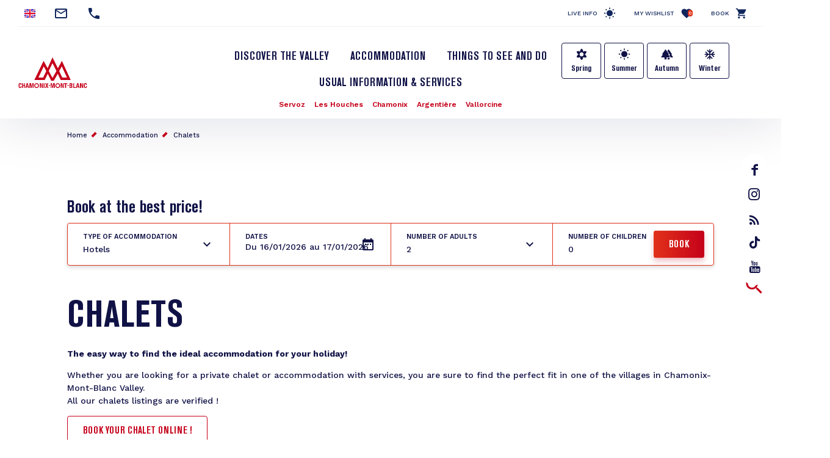

--- FILE ---
content_type: text/html; charset=UTF-8
request_url: https://en.chamonix.com/accommodation/chalets
body_size: 23500
content:
<!DOCTYPE html>
<html lang="en" dir="ltr">
  <head>
    <meta charset="utf-8" />
<script>(function(i,s,o,g,r,a,m){i['IntuitivObject']=r;i[r]=i[r]||function(){
        (i[r].q=i[r].q||[]).push(arguments)};a=s.createElement(o),
        m=s.getElementsByTagName(o)[0];a.async=1;a.src=g;m.parentNode.insertBefore(a,m)
      })(window,document,'script','https://chamonix.intuitiv-tourisme.fr/lib-intuitiv.min.js','intuitiv');intuitiv('create','uFLaSvbVYW3xkFzZiFf6rycJ5ob8h8MpF-9Rt9md-kZkdDIog1p1guujtSIs_vTQ','https://chamonix.intuitiv-tourisme.fr/', 'copyId');</script>
<meta name="description" content="Chalets : The easy way to find the ideal accommodation for your holiday! Whether you are looking" />
<meta property="og:description" content="Chalets : The easy way to find the ideal accommodation for your holiday! Whether you are looking" />
<meta property="og:title" content="Chalets : Chamonix Mont Blanc" />
<meta property="og:url" content="https://en.chamonix.com/accommodation/chalets" />
<meta name="twitter:card" content="summary_large_image" />
<meta name="twitter:title" content="Chalets : Chamonix Mont Blanc" />
<meta name="twitter:description" content="Chalets : The easy way to find the ideal accommodation for your holiday! Whether you are looking" />
<meta name="Generator" content="Drupal 10 (https://www.drupal.org)" />
<meta name="MobileOptimized" content="width" />
<meta name="HandheldFriendly" content="true" />
<meta name="viewport" content="width=device-width, initial-scale=1.0" />
<link rel="canonical" href="https://en.chamonix.com/accommodation/chalets" />
<link rel="icon" href="/sites/default/themes/chamonix/favicon.ico" type="image/vnd.microsoft.icon" />
<link rel="alternate" hreflang="fr" href="https://www.chamonix.com/hebergements/chalets" />
<link rel="alternate" hreflang="en" href="https://en.chamonix.com/accommodation/chalets" />
<link rel="alternate" hreflang="it" href="https://it.chamonix.com/alloggi/chalet" />
<link rel="alternate" hreflang="de" href="https://de.chamonix.com/unterkunft/chalets" />
<link rel="alternate" hreflang="es" href="https://es.chamonix.com/alojamiento/chalets" />
<link rel="next" href="https://en.chamonix.com/accommodation/chalets?page=1" />

    <title>Chalets : Chamonix Mont Blanc</title>
    <link rel="stylesheet" media="all" href="/sites/default/files/css/css_dUXCqwUNbkA6G1d3QlxugiTIlymHdpRKucZApXaNjeA.css?delta=0&amp;language=en&amp;theme=chamonix&amp;include=[base64]" />
<link rel="stylesheet" media="all" href="https://api.tiles.mapbox.com/mapbox-gl-js/v1.12.0/mapbox-gl.css" />
<link rel="stylesheet" media="all" href="https://unpkg.com/swiper@6.1.2/swiper-bundle.min.css" />
<link rel="stylesheet" media="all" href="/sites/default/files/css/css_swiZ3FcVcE2TtMNNPA0s4sseRmSF6L-gJpr8N-9VXpo.css?delta=3&amp;language=en&amp;theme=chamonix&amp;include=[base64]" />

    
    <!-- Matomo -->
    <script type="text/javascript">
      var _paq = window._paq = window._paq || [];
      /* tracker methods like "setCustomDimension" should be called before "trackPageView" */
      _paq.push(['trackPageView']);
      _paq.push(['enableLinkTracking']);
      (function() {
        var u="https://analytics.chamonix.com/";
        _paq.push(['setTrackerUrl', u+'matomo.php']);
        _paq.push(['setSiteId', '1']);
        var d=document, g=d.createElement('script'), s=d.getElementsByTagName('script')[0];
        g.type='text/javascript'; g.async=true; g.src=u+'matomo.js'; s.parentNode.insertBefore(g,s);
      })();
    </script>
    <!-- End Matomo Code -->
      <script>
        (function(h,o,t,j,a,r){
          h.hj=h.hj||function(){(h.hj.q=h.hj.q||[]).push(arguments)};
          h._hjSettings={hjid:2341150,hjsv:6};
          a=o.getElementsByTagName('head')[0];
          r=o.createElement('script');r.async=1;
          r.src=t+h._hjSettings.hjid+j+h._hjSettings.hjsv;
          a.appendChild(r);
        })(window,document,'https://static.hotjar.com/c/hotjar-','.js?sv=');
      </script>
      <script>(function(w,d,s,l,i){w[l]=w[l]||[];w[l].push({'gtm.start':
            new Date().getTime(),event:'gtm.js'});var f=d.getElementsByTagName(s)[0],
          j=d.createElement(s),dl=l!='dataLayer'?'&l='+l:'';j.async=true;j.src=
          'https://www.googletagmanager.com/gtm.js?id='+i+dl;f.parentNode.insertBefore(j,f);
        })(window,document,'script','dataLayer','GTM-MLMJ9G7');</script>
      <!-- SPREADFamily -->
      <script>
        var spconfig = {
          public_key: "33333531b332b08a7be7f77d42f186ba9b8737fb7b312abcfe5cf0eb3a00",
          set_cookie: true,
                  };
        function loadSpreadTracker(){window.domLoadEventFired=!0;var a=document.createElement("script");a.type="text/javascript",a.async=!0,a.charset="UTF-8",a.id="spread-tracker",a.src="//static-sb.com/js/sb-tracker.js",document.body.appendChild(a)}window.addEventListener?window.addEventListener("load",loadSpreadTracker,!1):window.attachEvent?window.attachEvent("onload",loadSpreadTracker):window.onload=loadSpreadTracker;
      </script>
      <!-- End SPREADFamily  -->
      </head>
      <link rel="apple-touch-icon" sizes="57x57" href="/sites/default/themes/chamonix/images/icons/apple-icon-57x57.png">
      <link rel="apple-touch-icon" sizes="60x60" href="/sites/default/themes/chamonix/images/icons/apple-icon-60x60.png">
      <link rel="apple-touch-icon" sizes="72x72" href="/sites/default/themes/chamonix/images/icons/apple-icon-72x72.png">
      <link rel="apple-touch-icon" sizes="76x76" href="/sites/default/themes/chamonix/images/icons/apple-icon-76x76.png">
      <link rel="apple-touch-icon" sizes="114x114" href="/sites/default/themes/chamonix/images/icons/apple-icon-114x114.png">
      <link rel="apple-touch-icon" sizes="120x120" href="/sites/default/themes/chamonix/images/icons/apple-icon-120x120.png">
      <link rel="apple-touch-icon" sizes="144x144" href="/sites/default/themes/chamonix/images/icons/apple-icon-144x144.png">
      <link rel="apple-touch-icon" sizes="152x152" href="/sites/default/themes/chamonix/images/icons/apple-icon-152x152.png">
      <link rel="apple-touch-icon" sizes="180x180" href="/sites/default/themes/chamonix/images/icons/apple-icon-180x180.png">
      <link rel="icon" type="image/png" sizes="192x192"  href="/sites/default/themes/chamonix/images/icons/android-icon-192x192.png">
      <link rel="icon" type="image/png" sizes="32x32" href="/sites/default/themes/chamonix/images/icons/favicon-32x32.png">
      <link rel="icon" type="image/png" sizes="96x96" href="/sites/default/themes/chamonix/images/icons/favicon-96x96.png">
      <link rel="icon" type="image/png" sizes="16x16" href="/sites/default/themes/chamonix/images/icons/favicon-16x16.png">
      <link rel="manifest" href="/sites/default/themes/chamonix/images/icons/manifest.json">
      <meta name="msapplication-TileColor" content="#C5001A">
      <meta name="msapplication-TileImage" content="/sites/default/themes/chamonix/images/icons/ms-icon-144x144.png">
      <meta name="theme-color" content="#C5001A">
      <meta name="format-detection" content="telephone=no">
  <body>
  <noscript><iframe src="https://www.googletagmanager.com/ns.html?id=GTM-MLMJ9G7"
                    height="0" width="0" style="display:none;visibility:hidden"></iframe></noscript>

      <a href="#main-content" class="visually-hidden focusable">
      Skip to main content
    </a>
    
      <div class="dialog-off-canvas-main-canvas" data-off-canvas-main-canvas>
    <div class="layout-container">
    <header role="banner" id="header-page"  class="breadcrumbs-position">
    <div class="container-fluid section-menu">
      <div class="section-top-header">
        <div class="row">
          <div class="col-12 col-md-6 section-contact">
                          <div class="menu-select-language"><ul class="language-switcher-language-url"><li hreflang="en" data-drupal-link-system-path="listing/100025" class="is-active"><a href="https://en.chamonix.com/accommodation/chalets" class="language-link is-active" hreflang="en" data-drupal-link-system-path="listing/100025">English</a></li><li hreflang="fr" data-drupal-link-system-path="listing/100025"><a href="https://www.chamonix.com/hebergements/chalets" class="language-link no-target" hreflang="fr" data-drupal-link-system-path="listing/100025">French</a></li><li hreflang="it" data-drupal-link-system-path="listing/100025"><a href="https://it.chamonix.com/alloggi/chalet" class="language-link no-target" hreflang="it" data-drupal-link-system-path="listing/100025">Italian</a></li><li hreflang="de" data-drupal-link-system-path="listing/100025"><a href="https://de.chamonix.com/unterkunft/chalets" class="language-link no-target" hreflang="de" data-drupal-link-system-path="listing/100025">German</a></li><li hreflang="es" data-drupal-link-system-path="listing/100025"><a href="https://es.chamonix.com/alojamiento/chalets" class="language-link no-target" hreflang="es" data-drupal-link-system-path="listing/100025">Spanish</a></li><li><a href="https://asia.chamonix.com/%E6%B3%95%E5%9B%BD%E5%8B%83%E6%9C%97%E5%B3%B0%E9%9C%9E%E6%85%95%E5%B0%BC.html" class="cn no-target">Chinois</a></li><li><a href="https://asia.chamonix.com/%E6%97%A5%E6%9C%AC%E8%AA%9E.html" class="jp no-target">Japonais</a></li></ul></div>
                        <a href="https://en.chamonix.com/contact" class="contact mail" title="Contact"></a>
                                  <a href="tel:+33450530024" class="contact phone current-tel" title="Telephone number"></a>
                        </div>
          <div class="d-none d-md-block col-md-6 section-links">
                              <a href="https://en.chamonix.com/infos-live" class="infos-lives">Live info</a>
                <a href="https://en.chamonix.com/wishlist" class="wishlist">My Wishlist<span class="wishlist-count">0</span></a>
                <a href="https://booking.chamonix.com/en" class="reserver">Book</a>
                        </div>
        </div>
      </div>
      <div class="section-bottom-header">
        <div class="row">
          <div class="offset-3 col-6 offset-md-0 col-md-2 content-logo">
            <a class="d-block logo icon-logo-chamonix" href="https://en.chamonix.com/"></a>
          </div>
          <div class="col-12 col-md-8">
            <div class="row">
              <div class="col-12 d-md-block lien-menu-sidebar"><div id="block-menusidebar">
    
        
          <div class="menu-sidebar">
  <div class="content-menu-sidebar">
    <a href="#" class="d-md-none close toggle-menu">highlight_off</a>
            <div class="share">
          <a href="https://www.facebook.com/ChamonixMontBlanc" class="icon-facebook"></a>
          <a href="https://www.instagram.com/chamonixmontblanc" class="icon-insta"></a>
          <a href="https://en.chamonix.com/blog-chamonix" class="icon-blog">rss_feed</a>
          <a href="https://www.tiktok.com/@chamonix_montblanc_off" class="icon-tiktok"></a>
          <a href="https://www.youtube.com/user/chamonix" class="icon-youtube"></a>
        </div>
        <div class="menu-saisonnalite d-md-none">
      <a href="https://en.chamonix.com/spring-in-the-chamonix-valley" class="bouton bouton-printemps">Spring</a>
      <a href="https://en.chamonix.com/summer-in-the-chamonix-mont-blanc-valley" class="bouton bouton-ete">Summer</a>
      <a href="https://en.chamonix.com/autumn-in-the-valley" class="bouton bouton-automne">Autumn</a>
      <a href="https://en.chamonix.com/winter-in-the-chamonix-mont-blanc-valley" class="bouton bouton-hiver">Winter</a>
    </div>
    <div class="menu-items">
      
              <ul>
              <li>
        <a href="https://en.chamonix.com/chamonix-mont-blanc-valley" data-drupal-link-system-path="node/5">Discover the Valley</a>
              </li>
          <li>
        <a href="https://en.chamonix.com/accommodation" data-drupal-link-system-path="node/6">Accommodation</a>
              </li>
          <li>
        <a href="https://en.chamonix.com/a-voir-a-faire" title="Valley activities and events" data-drupal-link-system-path="node/315">Things to see and do</a>
              </li>
          <li>
        <a href="https://en.chamonix.com/usual-information-services" data-drupal-link-system-path="node/8">Usual information &amp; services</a>
              </li>
        </ul>
  


      <div class="d-md-none">
        <a href="https://booking.chamonix.com/en" target="_blank" class="reserver">Book</a><br/>
        <a href="https://en.chamonix.com/wishlist" class="wishlist">My Wishlist<span class="wishlist-count">0</span></a>
      </div>
    </div>
      </div>
</div>

    </div>
</div>
              <div class="col-12 nopadding menu-village"><nav role="navigation" aria-labelledby="block-village-menu" id="block-village">
  

  

        
              <ul>
              <li>
        <a href="https://en.chamonix.com/chamonix-mont-blanc-valley/the-village-resorts/servoz" class="station-74266" data-drupal-link-system-path="node/30">Servoz</a>
              </li>
          <li>
        <a href="https://en.chamonix.com/chamonix-mont-blanc-valley/the-village-resorts/les-houches" class="station-74143" data-drupal-link-system-path="node/3">Les Houches</a>
              </li>
          <li>
        <a href="https://en.chamonix.com/chamonix-mont-blanc-valley/the-village-resorts/chamonix-mont-blanc" class="station-74056" data-drupal-link-system-path="node/31">Chamonix</a>
              </li>
          <li>
        <a href="https://en.chamonix.com/chamonix-mont-blanc-valley/the-village-resorts/argentiere" class="station-74920" data-drupal-link-system-path="node/29">Argentière</a>
              </li>
          <li>
        <a href="https://en.chamonix.com/chamonix-mont-blanc-valley/the-village-resorts/vallorcine" class="station-74290" data-drupal-link-system-path="node/28">Vallorcine</a>
              </li>
        </ul>
  


  </nav>
</div>             </div>
          </div>
                      <div class="d-none d-md-block menu-saisonnalite">
              <a href="https://en.chamonix.com/spring-in-the-chamonix-valley" class="bouton bouton-printemps">Spring</a>
              <a href="https://en.chamonix.com/summer-in-the-chamonix-mont-blanc-valley" class="bouton bouton-ete">Summer</a>
              <a href="https://en.chamonix.com/autumn-in-the-valley" class="bouton bouton-automne">Autumn</a>
              <a href="https://en.chamonix.com/winter-in-the-chamonix-mont-blanc-valley" class="bouton bouton-hiver">Winter</a>
            </div>
                    <div class="d-none d-md-block content-search">
            <a href="https://en.chamonix.com/moteur" class="d-block recherche use-ajax"  title="Rechercher"></a>
          </div>
        </div>
      </div>
    </div>
    
    <div id="block-chamonix-breadcrumbs" class="d-none d-md-block container">
  
        <nav role="navigation" aria-labelledby="system-breadcrumb">
    <h2 id="system-breadcrumb" class="visually-hidden">Breadcrumb</h2>
    <ol>
          <li>
                  <a href="https://en.chamonix.com/">Home</a>
              </li>
          <li>
                  <a href="https://en.chamonix.com/accommodation">Accommodation</a>
              </li>
          <li>
                  <a href="https://en.chamonix.com/accommodation/chalets">Chalets</a>
              </li>
        </ol>
  </nav>

  </div>

  </header>

  <main role="main">
    <a id="main-content" tabindex="-1"></a>
    <div class="layout-content">
        <div class="content-margin">
    <div data-drupal-messages-fallback class="hidden"></div><div id="block-chamonix-content">
    
        
          <div data-id-intuitiv="listing-100025" class="intuitiv-categorie listing-sit container" id="listing-sit">
    
    
  <div>
          <div class="form-resa-hebergement">
        <h3>Book at the best price!</h3>
        <form class="form-cmx reservation-form form-moteur" target="_blank" data-drupal-selector="reservation-form" action="/accommodation/chalets" method="post" id="reservation-form" accept-charset="UTF-8">
  <div class="js-form-item form-item js-form-type-select form-item-hebergement js-form-item-hebergement">
      <label for="edit-hebergement">Type of accommodation</label>
        <select data-drupal-selector="edit-hebergement" id="edit-hebergement" name="hebergement" class="form-select"><option value="hotel" selected="selected">Hotels</option><option value="chalet,apartment">Apartments & Chalets</option><option value="residence">Tourist Residences</option><option value="bandb,youth,hv">Low budget</option><option value="hv">Holiday centre</option><option value="insolite">Unique Accomodation</option><option value="newActivity">Activities</option></select>
        </div>
<div data-drupal-selector="edit-periode-datepicker-wrapper" id="edit-periode-datepicker-wrapper" class="js-form-wrapper form-wrapper"><div class="date-range-picker">
  <div class="label">Dates</div>
  <div class="value date-range-picker-input">
    Du 16/01/2026 au 17/01/2026
  </div>
</div>
</div>
<input class="datepicker-from" data-drupal-selector="edit-from" type="hidden" name="from" value="16/01/2026" />
<input class="datepicker-to" data-drupal-selector="edit-to" type="hidden" name="to" value="17/01/2026" />
<input data-drupal-selector="edit-s-rooms" type="hidden" name="s_rooms" value="1" />
<div class="js-form-item form-item js-form-type-select form-item-s-rooms-adult-0 js-form-item-s-rooms-adult-0">
      <label for="edit-s-rooms-adult-0">Number of adults</label>
        <select data-drupal-selector="edit-s-rooms-adult-0" id="edit-s-rooms-adult-0" name="s_rooms_adult_0" class="form-select"><option value="1">1</option><option value="2" selected="selected">2</option><option value="3">3</option><option value="4">4</option><option value="5">5</option><option value="6">6</option><option value="7">7</option><option value="8">8</option></select>
        </div>
<div class="js-form-item form-item js-form-type-select form-item-s-rooms-child-0 js-form-item-s-rooms-child-0">
      <label for="edit-s-rooms-child-0">Number of children</label>
        <select data-drupal-selector="edit-s-rooms-child-0" id="edit-s-rooms-child-0" name="s_rooms_child_0" class="form-select"><option value="0" selected="selected">0</option><option value="1">1</option><option value="2">2</option><option value="3">3</option><option value="4">4</option><option value="5">5</option><option value="6">6</option><option value="7">7</option><option value="8">8</option></select>
        </div>
<input autocomplete="off" data-drupal-selector="form-a-f54autuywn7m83xjzez2mewcgedc7fna140hapkie" type="hidden" name="form_build_id" value="form-a-f54AuTUywN7M83xjzEZ2MeWCgEDc7FnA140HAPkIE" />
<input data-drupal-selector="edit-reservation-form" type="hidden" name="form_id" value="reservation_form" />
<div data-drupal-selector="edit-actions" class="form-actions js-form-wrapper form-wrapper" id="edit-actions"><input data-drupal-selector="edit-submit" type="submit" id="edit-submit" name="op" value="Book" class="button js-form-submit form-submit" />
</div>

</form>
<p class="accroche">Best Price Guarantee</p>
<p class="accroche accroche2">Local team based in Chamonix easy to reach</p>
<p class="accroche accroche3">Official Destination’s website</p>

      </div>
        <h1>Chalets</h1>
          <div class="field-descriptif"><p><strong>The easy way to find the ideal accommodation for your holiday! </strong></p><p>Whether you are looking for a private chalet or accommodation with services, you are sure to find the perfect fit in one of the villages in Chamonix-Mont-Blanc Valley. <br />All our chalets listings are verified !</p><p><a href="https://booking.chamonix.com/serp?s_c.PAX=2&amp;s_adultsNumber=2&amp;s_minMan=7%2C7&amp;s_c.ACCOMMODATION=chalet%2Capartment&amp;s_dd=03&amp;type=chalet%2Capartment&amp;lang=en_US&amp;childrenNumber=0&amp;s_st=base_price&amp;ref_c.filtreapt=chalet " data-bouton="rouge">Book your chalet online !</a></p></div>
  

    <div class="row sit-wrapper">
      <div class="col-4">
        <div id="form-search-sit-sidebar">
          <a href="#" class="close toggle-filtre-sit d-lg-none">highlight_off</a>
          <div class="titre-filtre titre-h2 d-lg-none">Trier & Filtrer</div>
          <div class="titre-filtre-d titre-h3 darkblue d-none d-lg-block">Filter your research</div>
          <div class="form-search-sit-wrapper">
            <div class="d-lg-none"><form class="form-cmx" data-drupal-selector="sitorder-radios-form" action="/accommodation/chalets" method="post" id="sitorder-radios-form" accept-charset="UTF-8">
  <fieldset data-autosubmit data-drupal-selector="edit-orderby" id="edit-orderby--2--wrapper" class="fieldgroup form-composite js-form-item form-item js-form-wrapper form-wrapper">
      <legend>
    <span class="fieldset-legend">Sort by</span>
  </legend>
  <div class="fieldset-wrapper">
            <div id="edit-orderby--2" class="form-radios wrapper-checkboxes"><div class="js-form-item form-item js-form-type-radio form-item-orderby js-form-item-orderby">
        <input data-autosubmit data-drupal-selector="edit-orderby-default" type="radio" id="edit-orderby-default" name="orderby" value="default" checked="checked" class="form-radio" />

        <label for="edit-orderby-default" class="option">Par défaut</label>
      </div>
<div class="js-form-item form-item js-form-type-radio form-item-orderby js-form-item-orderby">
        <input data-autosubmit data-drupal-selector="edit-orderby-titre" type="radio" id="edit-orderby-titre" name="orderby" value="titre" class="form-radio" />

        <label for="edit-orderby-titre" class="option">A-Z</label>
      </div>
<div class="js-form-item form-item js-form-type-radio form-item-orderby js-form-item-orderby">
        <input data-autosubmit data-drupal-selector="edit-orderby-titre-desc" type="radio" id="edit-orderby-titre-desc" name="orderby" value="titre_desc" class="form-radio" />

        <label for="edit-orderby-titre-desc" class="option">Z-A</label>
      </div>
<div class="js-form-item form-item js-form-type-radio form-item-orderby js-form-item-orderby">
        <input data-autosubmit data-drupal-selector="edit-orderby-prix" type="radio" id="edit-orderby-prix" name="orderby" value="prix" class="form-radio" />

        <label for="edit-orderby-prix" class="option">Price, low to high</label>
      </div>
<div class="js-form-item form-item js-form-type-radio form-item-orderby js-form-item-orderby">
        <input data-autosubmit data-drupal-selector="edit-orderby-prix-desc" type="radio" id="edit-orderby-prix-desc" name="orderby" value="prix_desc" class="form-radio" />

        <label for="edit-orderby-prix-desc" class="option">Prix décroissant</label>
      </div>
<div class="js-form-item form-item js-form-type-radio form-item-orderby js-form-item-orderby">
        <input data-autosubmit data-drupal-selector="edit-orderby-remontees" type="radio" id="edit-orderby-remontees" name="orderby" value="remontees" class="form-radio" />

        <label for="edit-orderby-remontees" class="option">Closeness to mountain lifts</label>
      </div>
</div>

          </div>
</fieldset>
<input autocomplete="off" data-drupal-selector="form-mpnjscaalekzfs1p-yoaplf5zs-ghgle40srosqoag0" type="hidden" name="form_build_id" value="form-mPNJScAaleKzFs1P-YOAPLF5ZS-GhglE40SroSqOaG0" />
<input data-drupal-selector="edit-sitorder-radios-form" type="hidden" name="form_id" value="sitorder_radios_form" />

</form>
</div>
            <div class="form-search-sit-wrapper-ajax"><form class="sit-api-search-form" data-listing="100025" data-drupal-selector="form-search-sit" action="/accommodation/chalets" method="post" id="form-search-sit" accept-charset="UTF-8">
    <div class="filtres-wrapper">
    <div data-drupal-selector="edit-filtres" id="edit-filtres" class="js-form-wrapper form-wrapper"><fieldset data-autosubmit data-drupal-selector="edit-ville" id="edit-ville--wrapper" class="fieldgroup form-composite js-form-item form-item js-form-wrapper form-wrapper">
      <legend>
    <span class="fieldset-legend">Location</span>
  </legend>
  <div class="fieldset-wrapper">
            <div id="edit-ville" class="form-checkboxes wrapper-checkboxes"><div class="js-form-item form-item js-form-type-checkbox form-item-ville-argentiere js-form-item-ville-argentiere">
        <input data-autosubmit data-drupal-selector="edit-ville-argentiere" type="checkbox" id="edit-ville-argentiere" name="ville[argentiere]" value="argentiere" class="form-checkbox" />

        <label for="edit-ville-argentiere" class="option">Argentière (4)</label>
      </div>
<div class="js-form-item form-item js-form-type-checkbox form-item-ville-chamonix-mont-blanc js-form-item-ville-chamonix-mont-blanc">
        <input data-autosubmit data-drupal-selector="edit-ville-chamonix-mont-blanc" type="checkbox" id="edit-ville-chamonix-mont-blanc" name="ville[chamonix-mont-blanc]" value="chamonix-mont-blanc" class="form-checkbox" />

        <label for="edit-ville-chamonix-mont-blanc" class="option">Chamonix-Mont-Blanc (18)</label>
      </div>
<div class="js-form-item form-item js-form-type-checkbox form-item-ville-les-houches js-form-item-ville-les-houches">
        <input data-autosubmit data-drupal-selector="edit-ville-les-houches" type="checkbox" id="edit-ville-les-houches" name="ville[les-houches]" value="les-houches" class="form-checkbox" />

        <label for="edit-ville-les-houches" class="option">Les Houches (10)</label>
      </div>
<div class="js-form-item form-item js-form-type-checkbox form-item-ville-servoz js-form-item-ville-servoz">
        <input data-autosubmit data-drupal-selector="edit-ville-servoz" type="checkbox" id="edit-ville-servoz" name="ville[servoz]" value="servoz" class="form-checkbox" />

        <label for="edit-ville-servoz" class="option">Servoz (2)</label>
      </div>
<div class="js-form-item form-item js-form-type-checkbox form-item-ville-vallorcine js-form-item-ville-vallorcine">
        <input data-autosubmit data-drupal-selector="edit-ville-vallorcine" type="checkbox" id="edit-ville-vallorcine" name="ville[vallorcine]" value="vallorcine" class="form-checkbox" />

        <label for="edit-ville-vallorcine" class="option">Vallorcine (2)</label>
      </div>
</div>

          </div>
</fieldset>
<fieldset data-autosubmit data-drupal-selector="edit-nombrechambre" id="edit-nombrechambre--wrapper" class="fieldgroup form-composite js-form-item form-item js-form-wrapper form-wrapper">
      <legend>
    <span class="fieldset-legend">Number of rooms</span>
  </legend>
  <div class="fieldset-wrapper">
            <div id="edit-nombrechambre" class="form-checkboxes wrapper-checkboxes"><div class="js-form-item form-item js-form-type-checkbox form-item-nombrechambre-1 js-form-item-nombrechambre-1">
        <input data-autosubmit data-drupal-selector="edit-nombrechambre-1" type="checkbox" id="edit-nombrechambre-1" name="nombreChambre[1]" value="1" class="form-checkbox" />

        <label for="edit-nombrechambre-1" class="option">1 (5)</label>
      </div>
<div class="js-form-item form-item js-form-type-checkbox form-item-nombrechambre-2 js-form-item-nombrechambre-2">
        <input data-autosubmit data-drupal-selector="edit-nombrechambre-2" type="checkbox" id="edit-nombrechambre-2" name="nombreChambre[2]" value="2" class="form-checkbox" />

        <label for="edit-nombrechambre-2" class="option">2 (5)</label>
      </div>
<div class="js-form-item form-item js-form-type-checkbox form-item-nombrechambre-3 js-form-item-nombrechambre-3">
        <input data-autosubmit data-drupal-selector="edit-nombrechambre-3" type="checkbox" id="edit-nombrechambre-3" name="nombreChambre[3]" value="3" class="form-checkbox" />

        <label for="edit-nombrechambre-3" class="option">3 (5)</label>
      </div>
<div class="js-form-item form-item js-form-type-checkbox form-item-nombrechambre-4 js-form-item-nombrechambre-4">
        <input data-autosubmit data-drupal-selector="edit-nombrechambre-4" type="checkbox" id="edit-nombrechambre-4" name="nombreChambre[4]" value="4" class="form-checkbox" />

        <label for="edit-nombrechambre-4" class="option">4 (8)</label>
      </div>
<div class="js-form-item form-item js-form-type-checkbox form-item-nombrechambre-5 js-form-item-nombrechambre-5">
        <input data-autosubmit data-drupal-selector="edit-nombrechambre-5" type="checkbox" id="edit-nombrechambre-5" name="nombreChambre[5]" value="5" class="form-checkbox" />

        <label for="edit-nombrechambre-5" class="option">5 (5)</label>
      </div>
<div class="js-form-item form-item js-form-type-checkbox form-item-nombrechambre-6 js-form-item-nombrechambre-6">
        <input data-autosubmit data-drupal-selector="edit-nombrechambre-6" type="checkbox" id="edit-nombrechambre-6" name="nombreChambre[6]" value="6" class="form-checkbox" />

        <label for="edit-nombrechambre-6" class="option">6 (6)</label>
      </div>
<div class="js-form-item form-item js-form-type-checkbox form-item-nombrechambre-7 js-form-item-nombrechambre-7">
        <input data-autosubmit data-drupal-selector="edit-nombrechambre-7" type="checkbox" id="edit-nombrechambre-7" name="nombreChambre[7]" value="7" class="form-checkbox" />

        <label for="edit-nombrechambre-7" class="option">7 (1)</label>
      </div>
<div class="js-form-item form-item js-form-type-checkbox form-item-nombrechambre-8 js-form-item-nombrechambre-8">
        <input data-autosubmit data-drupal-selector="edit-nombrechambre-8" type="checkbox" id="edit-nombrechambre-8" name="nombreChambre[8]" value="8" class="form-checkbox" />

        <label for="edit-nombrechambre-8" class="option">8 (1)</label>
      </div>
</div>

          </div>
</fieldset>
<fieldset data-autosubmit data-drupal-selector="edit-nombrelit" id="edit-nombrelit--wrapper" class="fieldgroup form-composite js-form-item form-item js-form-wrapper form-wrapper">
      <legend>
    <span class="fieldset-legend">Nombre de lits</span>
  </legend>
  <div class="fieldset-wrapper">
            <div id="edit-nombrelit" class="form-checkboxes wrapper-checkboxes"><div class="js-form-item form-item js-form-type-checkbox form-item-nombrelit-1 js-form-item-nombrelit-1">
        <input data-autosubmit data-drupal-selector="edit-nombrelit-1" type="checkbox" id="edit-nombrelit-1" name="nombreLit[1]" value="1" class="form-checkbox" />

        <label for="edit-nombrelit-1" class="option">1 (3)</label>
      </div>
<div class="js-form-item form-item js-form-type-checkbox form-item-nombrelit-10 js-form-item-nombrelit-10">
        <input data-autosubmit data-drupal-selector="edit-nombrelit-10" type="checkbox" id="edit-nombrelit-10" name="nombreLit[10]" value="10" class="form-checkbox" />

        <label for="edit-nombrelit-10" class="option">10 (1)</label>
      </div>
<div class="js-form-item form-item js-form-type-checkbox form-item-nombrelit-12 js-form-item-nombrelit-12">
        <input data-autosubmit data-drupal-selector="edit-nombrelit-12" type="checkbox" id="edit-nombrelit-12" name="nombreLit[12]" value="12" class="form-checkbox" />

        <label for="edit-nombrelit-12" class="option">12 (3)</label>
      </div>
<div class="js-form-item form-item js-form-type-checkbox form-item-nombrelit-14 js-form-item-nombrelit-14">
        <input data-autosubmit data-drupal-selector="edit-nombrelit-14" type="checkbox" id="edit-nombrelit-14" name="nombreLit[14]" value="14" class="form-checkbox" />

        <label for="edit-nombrelit-14" class="option">14 (1)</label>
      </div>
<div class="js-form-item form-item js-form-type-checkbox form-item-nombrelit-15 js-form-item-nombrelit-15">
        <input data-autosubmit data-drupal-selector="edit-nombrelit-15" type="checkbox" id="edit-nombrelit-15" name="nombreLit[15]" value="15" class="form-checkbox" />

        <label for="edit-nombrelit-15" class="option">15 (1)</label>
      </div>
<div class="js-form-item form-item js-form-type-checkbox form-item-nombrelit-16 js-form-item-nombrelit-16">
        <input data-autosubmit data-drupal-selector="edit-nombrelit-16" type="checkbox" id="edit-nombrelit-16" name="nombreLit[16]" value="16" class="form-checkbox" />

        <label for="edit-nombrelit-16" class="option">16 (1)</label>
      </div>
<div class="js-form-item form-item js-form-type-checkbox form-item-nombrelit-2 js-form-item-nombrelit-2">
        <input data-autosubmit data-drupal-selector="edit-nombrelit-2" type="checkbox" id="edit-nombrelit-2" name="nombreLit[2]" value="2" class="form-checkbox" />

        <label for="edit-nombrelit-2" class="option">2 (3)</label>
      </div>
<div class="js-form-item form-item js-form-type-checkbox form-item-nombrelit-20 js-form-item-nombrelit-20">
        <input data-autosubmit data-drupal-selector="edit-nombrelit-20" type="checkbox" id="edit-nombrelit-20" name="nombreLit[20]" value="20" class="form-checkbox" />

        <label for="edit-nombrelit-20" class="option">20 (1)</label>
      </div>
<div class="js-form-item form-item js-form-type-checkbox form-item-nombrelit-3 js-form-item-nombrelit-3">
        <input data-autosubmit data-drupal-selector="edit-nombrelit-3" type="checkbox" id="edit-nombrelit-3" name="nombreLit[3]" value="3" class="form-checkbox" />

        <label for="edit-nombrelit-3" class="option">3 (6)</label>
      </div>
<div class="js-form-item form-item js-form-type-checkbox form-item-nombrelit-4 js-form-item-nombrelit-4">
        <input data-autosubmit data-drupal-selector="edit-nombrelit-4" type="checkbox" id="edit-nombrelit-4" name="nombreLit[4]" value="4" class="form-checkbox" />

        <label for="edit-nombrelit-4" class="option">4 (8)</label>
      </div>
<div class="js-form-item form-item js-form-type-checkbox form-item-nombrelit-5 js-form-item-nombrelit-5">
        <input data-autosubmit data-drupal-selector="edit-nombrelit-5" type="checkbox" id="edit-nombrelit-5" name="nombreLit[5]" value="5" class="form-checkbox" />

        <label for="edit-nombrelit-5" class="option">5 (4)</label>
      </div>
<div class="js-form-item form-item js-form-type-checkbox form-item-nombrelit-6 js-form-item-nombrelit-6">
        <input data-autosubmit data-drupal-selector="edit-nombrelit-6" type="checkbox" id="edit-nombrelit-6" name="nombreLit[6]" value="6" class="form-checkbox" />

        <label for="edit-nombrelit-6" class="option">6 (6)</label>
      </div>
<div class="js-form-item form-item js-form-type-checkbox form-item-nombrelit-7 js-form-item-nombrelit-7">
        <input data-autosubmit data-drupal-selector="edit-nombrelit-7" type="checkbox" id="edit-nombrelit-7" name="nombreLit[7]" value="7" class="form-checkbox" />

        <label for="edit-nombrelit-7" class="option">7 (2)</label>
      </div>
<div class="js-form-item form-item js-form-type-checkbox form-item-nombrelit-8 js-form-item-nombrelit-8">
        <input data-autosubmit data-drupal-selector="edit-nombrelit-8" type="checkbox" id="edit-nombrelit-8" name="nombreLit[8]" value="8" class="form-checkbox" />

        <label for="edit-nombrelit-8" class="option">8 (4)</label>
      </div>
<div class="js-form-item form-item js-form-type-checkbox form-item-nombrelit-9 js-form-item-nombrelit-9">
        <input data-autosubmit data-drupal-selector="edit-nombrelit-9" type="checkbox" id="edit-nombrelit-9" name="nombreLit[9]" value="9" class="form-checkbox" />

        <label for="edit-nombrelit-9" class="option">9 (2)</label>
      </div>
</div>

          </div>
</fieldset>
<fieldset data-autosubmit data-drupal-selector="edit-distanceremontee" id="edit-distanceremontee--wrapper" class="fieldgroup form-composite js-form-item form-item js-form-wrapper form-wrapper">
      <legend>
    <span class="fieldset-legend">Distance from mountain lifts</span>
  </legend>
  <div class="fieldset-wrapper">
            <div id="edit-distanceremontee" class="form-checkboxes wrapper-checkboxes"><div class="js-form-item form-item js-form-type-checkbox form-item-distanceremontee-5-10-mins-walk js-form-item-distanceremontee-5-10-mins-walk">
        <input data-autosubmit data-drupal-selector="edit-distanceremontee-5-10-mins-walk" type="checkbox" id="edit-distanceremontee-5-10-mins-walk" name="distanceRemontee[5-10-mins-walk]" value="5-10-mins-walk" class="form-checkbox" />

        <label for="edit-distanceremontee-5-10-mins-walk" class="option">5-10 mins walk (1)</label>
      </div>
<div class="js-form-item form-item js-form-type-checkbox form-item-distanceremontee-far-from-the-lifts js-form-item-distanceremontee-far-from-the-lifts">
        <input data-autosubmit data-drupal-selector="edit-distanceremontee-far-from-the-lifts" type="checkbox" id="edit-distanceremontee-far-from-the-lifts" name="distanceRemontee[far-from-the-lifts]" value="far-from-the-lifts" class="form-checkbox" />

        <label for="edit-distanceremontee-far-from-the-lifts" class="option">Far from the lifts (3)</label>
      </div>
<div class="js-form-item form-item js-form-type-checkbox form-item-distanceremontee-less-than-5-mins-walk js-form-item-distanceremontee-less-than-5-mins-walk">
        <input data-autosubmit data-drupal-selector="edit-distanceremontee-less-than-5-mins-walk" type="checkbox" id="edit-distanceremontee-less-than-5-mins-walk" name="distanceRemontee[less-than-5-mins-walk]" value="less-than-5-mins-walk" class="form-checkbox" />

        <label for="edit-distanceremontee-less-than-5-mins-walk" class="option">Less than 5 mins walk (1)</label>
      </div>
<div class="js-form-item form-item js-form-type-checkbox form-item-distanceremontee-on-the-shuttle-route js-form-item-distanceremontee-on-the-shuttle-route">
        <input data-autosubmit data-drupal-selector="edit-distanceremontee-on-the-shuttle-route" type="checkbox" id="edit-distanceremontee-on-the-shuttle-route" name="distanceRemontee[on-the-shuttle-route]" value="on-the-shuttle-route" class="form-checkbox" />

        <label for="edit-distanceremontee-on-the-shuttle-route" class="option">On the shuttle route (13)</label>
      </div>
</div>

          </div>
</fieldset>
<fieldset data-autosubmit data-drupal-selector="edit-classement" id="edit-classement--wrapper" class="fieldgroup form-composite js-form-item form-item js-form-wrapper form-wrapper">
      <legend>
    <span class="fieldset-legend">Classification</span>
  </legend>
  <div class="fieldset-wrapper">
            <div id="edit-classement" class="form-checkboxes wrapper-checkboxes"><div class="js-form-item form-item js-form-type-checkbox form-item-classement-1-star js-form-item-classement-1-star">
        <input data-autosubmit data-drupal-selector="edit-classement-1-star" type="checkbox" id="edit-classement-1-star" name="classement[1-star]" value="1-star" class="form-checkbox" />

        <label for="edit-classement-1-star" class="option">1 <span class="icon-etoile"></span> (1)</label>
      </div>
<div class="js-form-item form-item js-form-type-checkbox form-item-classement-2-stars js-form-item-classement-2-stars">
        <input data-autosubmit data-drupal-selector="edit-classement-2-stars" type="checkbox" id="edit-classement-2-stars" name="classement[2-stars]" value="2-stars" class="form-checkbox" />

        <label for="edit-classement-2-stars" class="option">2 <span class="icon-etoile"></span> (5)</label>
      </div>
<div class="js-form-item form-item js-form-type-checkbox form-item-classement-3-stars js-form-item-classement-3-stars">
        <input data-autosubmit data-drupal-selector="edit-classement-3-stars" type="checkbox" id="edit-classement-3-stars" name="classement[3-stars]" value="3-stars" class="form-checkbox" />

        <label for="edit-classement-3-stars" class="option">3 <span class="icon-etoile"></span> (19)</label>
      </div>
<div class="js-form-item form-item js-form-type-checkbox form-item-classement-4-stars js-form-item-classement-4-stars">
        <input data-autosubmit data-drupal-selector="edit-classement-4-stars" type="checkbox" id="edit-classement-4-stars" name="classement[4-stars]" value="4-stars" class="form-checkbox" />

        <label for="edit-classement-4-stars" class="option">4 <span class="icon-etoile"></span> (7)</label>
      </div>
<div class="js-form-item form-item js-form-type-checkbox form-item-classement-5-stars js-form-item-classement-5-stars">
        <input data-autosubmit data-drupal-selector="edit-classement-5-stars" type="checkbox" id="edit-classement-5-stars" name="classement[5-stars]" value="5-stars" class="form-checkbox" />

        <label for="edit-classement-5-stars" class="option">5 <span class="icon-etoile"></span> (4)</label>
      </div>
</div>

          </div>
</fieldset>
<fieldset data-autosubmit data-drupal-selector="edit-tourismedurable" id="edit-tourismedurable--wrapper" class="fieldgroup form-composite js-form-item form-item js-form-wrapper form-wrapper">
      <legend>
    <span class="fieldset-legend">Tourisme durable</span>
  </legend>
  <div class="fieldset-wrapper">
            <div id="edit-tourismedurable" class="form-checkboxes wrapper-checkboxes"><div class="js-form-item form-item js-form-type-checkbox form-item-tourismedurable-eco-friendly js-form-item-tourismedurable-eco-friendly">
        <input data-autosubmit data-drupal-selector="edit-tourismedurable-eco-friendly" type="checkbox" id="edit-tourismedurable-eco-friendly" name="tourismeDurable[eco-friendly]" value="eco-friendly" class="form-checkbox" />

        <label for="edit-tourismedurable-eco-friendly" class="option">Eco-friendly (3)</label>
      </div>
</div>

          </div>
</fieldset>
<fieldset data-autosubmit data-drupal-selector="edit-service" id="edit-service--wrapper" class="fieldgroup form-composite js-form-item form-item js-form-wrapper form-wrapper">
      <legend>
    <span class="fieldset-legend">Services</span>
  </legend>
  <div class="fieldset-wrapper">
            <div id="edit-service" class="form-checkboxes wrapper-checkboxes"><div class="js-form-item form-item js-form-type-checkbox form-item-service-bornes-de-recharge js-form-item-service-bornes-de-recharge">
        <input data-autosubmit data-drupal-selector="edit-service-bornes-de-recharge" type="checkbox" id="edit-service-bornes-de-recharge" name="service[bornes-de-recharge]" value="bornes-de-recharge" class="form-checkbox" />

        <label for="edit-service-bornes-de-recharge" class="bornes-de-recharge option">Bornes de recharge (1)</label>
      </div>
<div class="js-form-item form-item js-form-type-checkbox form-item-service-car-park js-form-item-service-car-park">
        <input data-autosubmit data-drupal-selector="edit-service-car-park" type="checkbox" id="edit-service-car-park" name="service[car-park]" value="car-park" class="form-checkbox" />

        <label for="edit-service-car-park" class="parking option">Car park (35)</label>
      </div>
<div class="js-form-item form-item js-form-type-checkbox form-item-service-covered-car-park js-form-item-service-covered-car-park">
        <input data-autosubmit data-drupal-selector="edit-service-covered-car-park" type="checkbox" id="edit-service-covered-car-park" name="service[covered-car-park]" value="covered-car-park" class="form-checkbox" />

        <label for="edit-service-covered-car-park" class="parking-couvert option">Covered car park (8)</label>
      </div>
<div class="js-form-item form-item js-form-type-checkbox form-item-service-pets-welcome js-form-item-service-pets-welcome">
        <input data-autosubmit data-drupal-selector="edit-service-pets-welcome" type="checkbox" id="edit-service-pets-welcome" name="service[pets-welcome]" value="pets-welcome" class="form-checkbox" />

        <label for="edit-service-pets-welcome" class="animaux-acceptes option">Pets welcome (14)</label>
      </div>
<div class="js-form-item form-item js-form-type-checkbox form-item-service-wifi js-form-item-service-wifi">
        <input data-autosubmit data-drupal-selector="edit-service-wifi" type="checkbox" id="edit-service-wifi" name="service[wifi]" value="wifi" class="form-checkbox" />

        <label for="edit-service-wifi" class="wifi option">Wifi (35)</label>
      </div>
</div>

          </div>
</fieldset>
<fieldset data-autosubmit data-drupal-selector="edit-confort" id="edit-confort--wrapper" class="fieldgroup form-composite js-form-item form-item js-form-wrapper form-wrapper">
      <legend>
    <span class="fieldset-legend">Amenities</span>
  </legend>
  <div class="fieldset-wrapper">
            <div id="edit-confort" class="form-checkboxes wrapper-checkboxes"><div class="js-form-item form-item js-form-type-checkbox form-item-confort-dishwasher js-form-item-confort-dishwasher">
        <input data-autosubmit data-drupal-selector="edit-confort-dishwasher" type="checkbox" id="edit-confort-dishwasher" name="confort[dishwasher]" value="dishwasher" class="form-checkbox" />

        <label for="edit-confort-dishwasher" class="lave-vaisselle option">Dishwasher (34)</label>
      </div>
<div class="js-form-item form-item js-form-type-checkbox form-item-confort-kitchen js-form-item-confort-kitchen">
        <input data-autosubmit data-drupal-selector="edit-confort-kitchen" type="checkbox" id="edit-confort-kitchen" name="confort[kitchen]" value="kitchen" class="form-checkbox" />

        <label for="edit-confort-kitchen" class="cuisine option">Kitchen (13)</label>
      </div>
<div class="js-form-item form-item js-form-type-checkbox form-item-confort-private-balcony js-form-item-confort-private-balcony">
        <input data-autosubmit data-drupal-selector="edit-confort-private-balcony" type="checkbox" id="edit-confort-private-balcony" name="confort[private-balcony]" value="private-balcony" class="form-checkbox" />

        <label for="edit-confort-private-balcony" class="balcon option">Private balcony (24)</label>
      </div>
<div class="js-form-item form-item js-form-type-checkbox form-item-confort-washing-machine js-form-item-confort-washing-machine">
        <input data-autosubmit data-drupal-selector="edit-confort-washing-machine" type="checkbox" id="edit-confort-washing-machine" name="confort[washing-machine]" value="washing-machine" class="form-checkbox" />

        <label for="edit-confort-washing-machine" class="lave-linge option">Washing machine (35)</label>
      </div>
</div>

          </div>
</fieldset>
</div>

</div>

<input data-drupal-selector="edit-sit-api-search-form" type="hidden" name="form_id" value="sit_api_search_form" />

<input autocomplete="off" data-drupal-selector="form-hc0jis8fl9pc0clu6yn439bz5roawbj4nwqvmtp5qy4" type="hidden" name="form_build_id" value="form-hc0JiS8fL9pc0ClU6YN439BZ5rOAwbj4NwqvMTP5qy4" />



</form>
</div>
          </div>
          <div class="footer-filter d-lg-none">
            <div class="row">
              <div class="col-6"><a href="#" class="bouton full reinitialiser-filtre">Reset</a></div>
              <div class="col-6"><a href="#" class="bouton backgroud-rouge full toggle-filtre-sit">Apply</a></div>
            </div>
          </div>
        </div>
      </div>
      <div class="col-12 d-lg-none">
        <div class="row bt-filtre">
          <div class="col-6"><a href="#" class="bouton full icon-carte toggle-carte">See map</a></div>
          <div class="col-6"><a href="#" class="bouton full padding15 toggle-filtre-sit">Sort & filter</a></div>
        </div>
      </div>
      <div class="col-12 col-lg-8">
        <div class="row bt-filtre-desktop">
          <div class="col-12 col-lg-4">
            <div class="nb-result"><em class="placeholder">36</em> results found</div>
          </div>
          <div class="col-4 d-none d-lg-block">
            <form class="form-cmx" data-drupal-selector="sitorder-form" action="/accommodation/chalets" method="post" id="sitorder-form" accept-charset="UTF-8">
  <div class="js-form-item form-item js-form-type-select form-item-orderby js-form-item-orderby">
      <label for="edit-orderby">Sort by</label>
        <select data-autosubmit data-drupal-selector="edit-orderby" id="edit-orderby" name="orderby" class="form-select"><option value="default" selected="selected">Par défaut</option><option value="titre">A-Z</option><option value="titre_desc">Z-A</option><option value="prix">Price, low to high</option><option value="prix_desc">Prix décroissant</option><option value="remontees">Closeness to mountain lifts</option></select>
        </div>
<input autocomplete="off" data-drupal-selector="form-j3gh-dflivzyp2hv-ghb8urfnuj7huzoxfw-odzvj90" type="hidden" name="form_build_id" value="form-J3gH_dfliVZyP2hV-Ghb8URfnUJ7HUZoXfw-oDzvJ90" />
<input data-drupal-selector="edit-sitorder-form" type="hidden" name="form_id" value="sitorder_form" />

</form>

          </div>
          <div class="col-4 d-none d-lg-block">
            <a href="#" class="bouton full icon-carte toggle-carte">See map</a>
          </div>
        </div>
        <div id="wrapper-objets">
          <div class="row d-none actions-carte">
            <div class="col-6"><a href="#" class="bouton full backgroud-darkblue icon-back toggle-carte">Search</a></div>
            <div class="col-6"><a href="#" class="bouton full rouge padding15 toggle-filtre-sit">Sort & filter</a></div>
          </div>
          <div class="objets wrapper-objets row align-items-stretch">
                          <div class="item col-12 col-md-6">
                <div class="objet-touristique teaser click-block" data-id="123847" data-title="Chalet Nan&#039;Nande" data-id-intuitiv="apartment-63" data-objet-id="64" data-url="https://booking.chamonix.com/product-63-chalet-nan-nande?lang=en_US">
  <div class="etiquettes">
          </div>

  <a href="https://en.chamonix.com/wishlist/toggle/objet_touristique/64"  class="use-ajax bt-wishlist " data-type="objet_touristique:64"></a>

  <div class="images-objet-teaser">
      <div class="swiper-container swiper-objet-teaser">
      <div class="swiper-wrapper">
                  <div class="swiper-slide">  <picture>
                  <source srcset="/sites/default/files/styles/teaser/public/sit/images/123847/5067616.webp?itok=q-U70yoK 1x" media="(min-width: 1200px)" type="image/webp" width="370" height="229"/>
              <source srcset="/sites/default/files/styles/teaser_small/public/sit/images/123847/5067616.webp?h=ddb1ad0c&amp;itok=lpqxgCR_ 1x" media="(min-width: 0)" type="image/webp" width="300" height="186"/>
              <source srcset="/sites/default/files/styles/teaser/public/sit/images/123847/5067616.jpg?itok=q-U70yoK 1x" media="(min-width: 1200px)" type="image/jpeg" width="370" height="229"/>
              <source srcset="/sites/default/files/styles/teaser_small/public/sit/images/123847/5067616.jpg?h=ddb1ad0c&amp;itok=lpqxgCR_ 1x" media="(min-width: 0)" type="image/jpeg" width="300" height="186"/>
                  <img src="/sites/default/files/styles/teaser_small/public/sit/images/123847/5067616.jpg?h=ddb1ad0c&amp;itok=lpqxgCR_" width="300" height="186" alt="" loading="lazy" />

  </picture>
</div>
                  <div class="swiper-slide">  <picture>
                  <source srcset="/sites/default/files/styles/teaser/public/sit/images/123847/37839.webp?itok=dVRxhsxv 1x" media="(min-width: 1200px)" type="image/webp" width="370" height="229"/>
              <source srcset="/sites/default/files/styles/teaser_small/public/sit/images/123847/37839.webp?h=827069f2&amp;itok=udLnlwH3 1x" media="(min-width: 0)" type="image/webp" width="300" height="186"/>
              <source srcset="/sites/default/files/styles/teaser/public/sit/images/123847/37839.jpg?itok=dVRxhsxv 1x" media="(min-width: 1200px)" type="image/jpeg" width="370" height="229"/>
              <source srcset="/sites/default/files/styles/teaser_small/public/sit/images/123847/37839.jpg?h=827069f2&amp;itok=udLnlwH3 1x" media="(min-width: 0)" type="image/jpeg" width="300" height="186"/>
                  <img src="/sites/default/files/styles/teaser_small/public/sit/images/123847/37839.jpg?h=827069f2&amp;itok=udLnlwH3" width="300" height="186" alt="" loading="lazy" />

  </picture>
</div>
                  <div class="swiper-slide">  <picture>
                  <source srcset="/sites/default/files/styles/teaser/public/sit/images/123847/37840.webp?itok=XQPNf69S 1x" media="(min-width: 1200px)" type="image/webp" width="370" height="229"/>
              <source srcset="/sites/default/files/styles/teaser_small/public/sit/images/123847/37840.webp?h=827069f2&amp;itok=hfhDIyqf 1x" media="(min-width: 0)" type="image/webp" width="300" height="186"/>
              <source srcset="/sites/default/files/styles/teaser/public/sit/images/123847/37840.jpg?itok=XQPNf69S 1x" media="(min-width: 1200px)" type="image/jpeg" width="370" height="229"/>
              <source srcset="/sites/default/files/styles/teaser_small/public/sit/images/123847/37840.jpg?h=827069f2&amp;itok=hfhDIyqf 1x" media="(min-width: 0)" type="image/jpeg" width="300" height="186"/>
                  <img src="/sites/default/files/styles/teaser_small/public/sit/images/123847/37840.jpg?h=827069f2&amp;itok=hfhDIyqf" width="300" height="186" alt="" loading="lazy" />

  </picture>
</div>
              </div>
      <span class="swiper-pagination"></span>
    </div>
  </div>

  <div class="row content">
          <div class="col-9">
        <h3><a class="link-block" href="https://booking.chamonix.com/product-63-chalet-nan-nande?lang=en_US" title="Chalet Nan&#039;Nande">Chalet Nan&#039;Nande</a></h3>
      </div>
      <div class="col-3">
        <div class="prix">
          from
          <span>1800€</span>
        </div>
      </div>
      </div>
  <div class="ville">in Les Houches</div>
        <div class="contact-rapide teaser">
      <a href="https://en.chamonix.com/contact/64" class="mail" data-intuitiv-event="contact">Email</a>      <a href="tel:06 80 42 08 22" class="tel click-tel display-tel-none" data-num="06 80 42 08 22"  data-intuitiv-event="telephone">+33(0)4. See the number</a>    </div>
  </div>

              </div>
                          <div class="item col-12 col-md-6">
                <div class="objet-touristique teaser click-block" data-id="123828" data-title="Charlet House" data-id-intuitiv="chalet-74" data-objet-id="62" data-url="https://booking.chamonix.com/product-74-maison-charlet?lang=en_US">
  <div class="etiquettes">
          </div>

  <a href="https://en.chamonix.com/wishlist/toggle/objet_touristique/62"  class="use-ajax bt-wishlist " data-type="objet_touristique:62"></a>

  <div class="images-objet-teaser">
      <div class="swiper-container swiper-objet-teaser">
      <div class="swiper-wrapper">
                  <div class="swiper-slide">  <picture>
                  <source srcset="/sites/default/files/styles/teaser/public/sit/images/123828/1132270.webp?itok=gbA9Wt7k 1x" media="(min-width: 1200px)" type="image/webp" width="370" height="229"/>
              <source srcset="/sites/default/files/styles/teaser_small/public/sit/images/123828/1132270.webp?h=ddb1ad0c&amp;itok=JCJvDNwW 1x" media="(min-width: 0)" type="image/webp" width="300" height="186"/>
              <source srcset="/sites/default/files/styles/teaser/public/sit/images/123828/1132270.jpg?itok=gbA9Wt7k 1x" media="(min-width: 1200px)" type="image/jpeg" width="370" height="229"/>
              <source srcset="/sites/default/files/styles/teaser_small/public/sit/images/123828/1132270.jpg?h=ddb1ad0c&amp;itok=JCJvDNwW 1x" media="(min-width: 0)" type="image/jpeg" width="300" height="186"/>
                  <img src="/sites/default/files/styles/teaser_small/public/sit/images/123828/1132270.jpg?h=ddb1ad0c&amp;itok=JCJvDNwW" width="300" height="186" alt="" loading="lazy" />

  </picture>
</div>
                  <div class="swiper-slide">  <picture>
                  <source srcset="/sites/default/files/styles/teaser/public/sit/images/123828/1132271.webp?itok=unjQFc3d 1x" media="(min-width: 1200px)" type="image/webp" width="370" height="229"/>
              <source srcset="/sites/default/files/styles/teaser_small/public/sit/images/123828/1132271.webp?h=ddb1ad0c&amp;itok=KMCJ9naS 1x" media="(min-width: 0)" type="image/webp" width="300" height="186"/>
              <source srcset="/sites/default/files/styles/teaser/public/sit/images/123828/1132271.jpg?itok=unjQFc3d 1x" media="(min-width: 1200px)" type="image/jpeg" width="370" height="229"/>
              <source srcset="/sites/default/files/styles/teaser_small/public/sit/images/123828/1132271.jpg?h=ddb1ad0c&amp;itok=KMCJ9naS 1x" media="(min-width: 0)" type="image/jpeg" width="300" height="186"/>
                  <img src="/sites/default/files/styles/teaser_small/public/sit/images/123828/1132271.jpg?h=ddb1ad0c&amp;itok=KMCJ9naS" width="300" height="186" alt="" loading="lazy" />

  </picture>
</div>
                  <div class="swiper-slide">  <picture>
                  <source srcset="/sites/default/files/styles/teaser/public/sit/images/123828/1132272.webp?itok=eEKG4S0_ 1x" media="(min-width: 1200px)" type="image/webp" width="370" height="229"/>
              <source srcset="/sites/default/files/styles/teaser_small/public/sit/images/123828/1132272.webp?h=ddb1ad0c&amp;itok=oWpjZCFu 1x" media="(min-width: 0)" type="image/webp" width="300" height="186"/>
              <source srcset="/sites/default/files/styles/teaser/public/sit/images/123828/1132272.jpg?itok=eEKG4S0_ 1x" media="(min-width: 1200px)" type="image/jpeg" width="370" height="229"/>
              <source srcset="/sites/default/files/styles/teaser_small/public/sit/images/123828/1132272.jpg?h=ddb1ad0c&amp;itok=oWpjZCFu 1x" media="(min-width: 0)" type="image/jpeg" width="300" height="186"/>
                  <img src="/sites/default/files/styles/teaser_small/public/sit/images/123828/1132272.jpg?h=ddb1ad0c&amp;itok=oWpjZCFu" width="300" height="186" alt="" loading="lazy" />

  </picture>
</div>
              </div>
      <span class="swiper-pagination"></span>
    </div>
  </div>

  <div class="row content">
          <div class="col-9">
        <h3><a class="link-block" href="https://booking.chamonix.com/product-74-maison-charlet?lang=en_US" title="Charlet House">Charlet House</a></h3>
      </div>
      <div class="col-3">
        <div class="prix">
          from
          <span>2000€</span>
        </div>
      </div>
      </div>
  <div class="ville">in Les Houches</div>
        <div class="contact-rapide teaser">
      <a href="https://en.chamonix.com/contact/62" class="mail" data-intuitiv-event="contact">Email</a>      <a href="tel:06 73 15 67 66" class="tel click-tel display-tel-none" data-num="06 73 15 67 66"  data-intuitiv-event="telephone">+33(0)4. See the number</a>    </div>
  </div>

              </div>
                          <div class="item col-12 col-md-6">
                <div class="objet-touristique teaser click-block" data-id="7277156" data-title="Chalet le 1853" data-id-intuitiv="chalet-43948" data-objet-id="6243" data-url="https://booking.chamonix.com/product-43948-le-1853-chalet-chamonix-5?lang=en_US">
  <div class="etiquettes">
          </div>

  <a href="https://en.chamonix.com/wishlist/toggle/objet_touristique/6243"  class="use-ajax bt-wishlist " data-type="objet_touristique:6243"></a>

  <div class="images-objet-teaser">
      <div class="swiper-container swiper-objet-teaser">
      <div class="swiper-wrapper">
                  <div class="swiper-slide">  <picture>
                  <source srcset="/sites/default/files/styles/teaser/public/sit/images/7277156/30010506.webp?itok=8QpF3qwH 1x" media="(min-width: 1200px)" type="image/webp" width="370" height="229"/>
              <source srcset="/sites/default/files/styles/teaser_small/public/sit/images/7277156/30010506.webp?h=46c12aa3&amp;itok=6ZWAkw1X 1x" media="(min-width: 0)" type="image/webp" width="300" height="186"/>
              <source srcset="/sites/default/files/styles/teaser/public/sit/images/7277156/30010506.jpg?itok=8QpF3qwH 1x" media="(min-width: 1200px)" type="image/jpeg" width="370" height="229"/>
              <source srcset="/sites/default/files/styles/teaser_small/public/sit/images/7277156/30010506.jpg?h=46c12aa3&amp;itok=6ZWAkw1X 1x" media="(min-width: 0)" type="image/jpeg" width="300" height="186"/>
                  <img src="/sites/default/files/styles/teaser_small/public/sit/images/7277156/30010506.jpg?h=46c12aa3&amp;itok=6ZWAkw1X" width="300" height="186" alt="" loading="lazy" />

  </picture>
</div>
                  <div class="swiper-slide">  <picture>
                  <source srcset="/sites/default/files/styles/teaser/public/sit/images/7277156/30010507.webp?itok=rPr6_a3c 1x" media="(min-width: 1200px)" type="image/webp" width="370" height="229"/>
              <source srcset="/sites/default/files/styles/teaser_small/public/sit/images/7277156/30010507.webp?h=fd97584f&amp;itok=1ObI7U0G 1x" media="(min-width: 0)" type="image/webp" width="300" height="186"/>
              <source srcset="/sites/default/files/styles/teaser/public/sit/images/7277156/30010507.jpg?itok=rPr6_a3c 1x" media="(min-width: 1200px)" type="image/jpeg" width="370" height="229"/>
              <source srcset="/sites/default/files/styles/teaser_small/public/sit/images/7277156/30010507.jpg?h=fd97584f&amp;itok=1ObI7U0G 1x" media="(min-width: 0)" type="image/jpeg" width="300" height="186"/>
                  <img src="/sites/default/files/styles/teaser_small/public/sit/images/7277156/30010507.jpg?h=fd97584f&amp;itok=1ObI7U0G" width="300" height="186" alt="" loading="lazy" />

  </picture>
</div>
                  <div class="swiper-slide">  <picture>
                  <source srcset="/sites/default/files/styles/teaser/public/sit/images/7277156/30010508.webp?itok=bQ7Tdr8r 1x" media="(min-width: 1200px)" type="image/webp" width="370" height="229"/>
              <source srcset="/sites/default/files/styles/teaser_small/public/sit/images/7277156/30010508.webp?h=4ed2619b&amp;itok=bdb3KRiF 1x" media="(min-width: 0)" type="image/webp" width="300" height="186"/>
              <source srcset="/sites/default/files/styles/teaser/public/sit/images/7277156/30010508.jpg?itok=bQ7Tdr8r 1x" media="(min-width: 1200px)" type="image/jpeg" width="370" height="229"/>
              <source srcset="/sites/default/files/styles/teaser_small/public/sit/images/7277156/30010508.jpg?h=4ed2619b&amp;itok=bdb3KRiF 1x" media="(min-width: 0)" type="image/jpeg" width="300" height="186"/>
                  <img src="/sites/default/files/styles/teaser_small/public/sit/images/7277156/30010508.jpg?h=4ed2619b&amp;itok=bdb3KRiF" width="300" height="186" alt="" loading="lazy" />

  </picture>
</div>
              </div>
      <span class="swiper-pagination"></span>
    </div>
  </div>

  <div class="row content">
          <div class="col-9">
        <h3><a class="link-block" href="https://booking.chamonix.com/product-43948-le-1853-chalet-chamonix-5?lang=en_US" title="Chalet le 1853">Chalet le 1853</a></h3>
      </div>
      <div class="col-3">
        <div class="prix">
          from
          <span>2680€</span>
        </div>
      </div>
      </div>
  <div class="ville">in Chamonix-Mont-Blanc</div>
        <div class="contact-rapide teaser">
      <a href="https://en.chamonix.com/contact/6243" class="mail" data-intuitiv-event="contact">Email</a>      <a href="tel:06 07 55 77 71" class="tel click-tel display-tel-none" data-num="06 07 55 77 71"  data-intuitiv-event="telephone">+33(0)4. See the number</a>    </div>
  </div>

              </div>
                          <div class="item col-12 col-md-6">
                <div class="objet-touristique teaser click-block" data-id="710897" data-title="Chalet Souleiado" data-id-intuitiv="chalet-95" data-objet-id="982" data-url="https://booking.chamonix.com/product-95-chalet-souleiado?lang=en_US">
  <div class="etiquettes">
          </div>

  <a href="https://en.chamonix.com/wishlist/toggle/objet_touristique/982"  class="use-ajax bt-wishlist " data-type="objet_touristique:982"></a>

  <div class="images-objet-teaser">
      <div class="swiper-container swiper-objet-teaser">
      <div class="swiper-wrapper">
                  <div class="swiper-slide">  <picture>
                  <source srcset="/sites/default/files/styles/teaser/public/sit/images/710897/994777.webp?itok=5__4tooF 1x" media="(min-width: 1200px)" type="image/webp" width="370" height="229"/>
              <source srcset="/sites/default/files/styles/teaser_small/public/sit/images/710897/994777.webp?h=ddb1ad0c&amp;itok=PTH3qqxi 1x" media="(min-width: 0)" type="image/webp" width="300" height="186"/>
              <source srcset="/sites/default/files/styles/teaser/public/sit/images/710897/994777.jpg?itok=5__4tooF 1x" media="(min-width: 1200px)" type="image/jpeg" width="370" height="229"/>
              <source srcset="/sites/default/files/styles/teaser_small/public/sit/images/710897/994777.jpg?h=ddb1ad0c&amp;itok=PTH3qqxi 1x" media="(min-width: 0)" type="image/jpeg" width="300" height="186"/>
                  <img src="/sites/default/files/styles/teaser_small/public/sit/images/710897/994777.jpg?h=ddb1ad0c&amp;itok=PTH3qqxi" width="300" height="186" alt="" loading="lazy" />

  </picture>
</div>
                  <div class="swiper-slide">  <picture>
                  <source srcset="/sites/default/files/styles/teaser/public/sit/images/710897/4760714.webp?itok=fjyKflcR 1x" media="(min-width: 1200px)" type="image/webp" width="370" height="229"/>
              <source srcset="/sites/default/files/styles/teaser_small/public/sit/images/710897/4760714.webp?h=aec0adde&amp;itok=eA6NyxoC 1x" media="(min-width: 0)" type="image/webp" width="300" height="186"/>
              <source srcset="/sites/default/files/styles/teaser/public/sit/images/710897/4760714.jpg?itok=fjyKflcR 1x" media="(min-width: 1200px)" type="image/jpeg" width="370" height="229"/>
              <source srcset="/sites/default/files/styles/teaser_small/public/sit/images/710897/4760714.jpg?h=aec0adde&amp;itok=eA6NyxoC 1x" media="(min-width: 0)" type="image/jpeg" width="300" height="186"/>
                  <img src="/sites/default/files/styles/teaser_small/public/sit/images/710897/4760714.jpg?h=aec0adde&amp;itok=eA6NyxoC" width="300" height="186" alt="" loading="lazy" />

  </picture>
</div>
                  <div class="swiper-slide">  <picture>
                  <source srcset="/sites/default/files/styles/teaser/public/sit/images/710897/4760713.webp?itok=kpmMQ5WW 1x" media="(min-width: 1200px)" type="image/webp" width="370" height="229"/>
              <source srcset="/sites/default/files/styles/teaser_small/public/sit/images/710897/4760713.webp?h=dfa61720&amp;itok=iFjYuPis 1x" media="(min-width: 0)" type="image/webp" width="300" height="186"/>
              <source srcset="/sites/default/files/styles/teaser/public/sit/images/710897/4760713.jpg?itok=kpmMQ5WW 1x" media="(min-width: 1200px)" type="image/jpeg" width="370" height="229"/>
              <source srcset="/sites/default/files/styles/teaser_small/public/sit/images/710897/4760713.jpg?h=dfa61720&amp;itok=iFjYuPis 1x" media="(min-width: 0)" type="image/jpeg" width="300" height="186"/>
                  <img src="/sites/default/files/styles/teaser_small/public/sit/images/710897/4760713.jpg?h=dfa61720&amp;itok=iFjYuPis" width="300" height="186" alt="" loading="lazy" />

  </picture>
</div>
              </div>
      <span class="swiper-pagination"></span>
    </div>
  </div>

  <div class="row content">
          <div class="col-9">
        <h3><a class="link-block" href="https://booking.chamonix.com/product-95-chalet-souleiado?lang=en_US" title="Chalet Souleiado">Chalet Souleiado</a></h3>
      </div>
      <div class="col-3">
        <div class="prix">
          from
          <span>3100€</span>
        </div>
      </div>
      </div>
  <div class="ville">in Chamonix-Mont-Blanc</div>
        <div class="contact-rapide teaser">
      <a href="https://en.chamonix.com/contact/982" class="mail" data-intuitiv-event="contact">Email</a>      <a href="tel:04 50 53 23 09" class="tel click-tel display-tel-none" data-num="04 50 53 23 09"  data-intuitiv-event="telephone">+33(0)4. See the number</a>    </div>
  </div>

              </div>
                          <div class="item col-12 col-md-6">
                <div class="objet-touristique teaser click-block" data-id="5064907" data-title="Mazot Le Petit Drus" data-id-intuitiv="chalet-66" data-objet-id="581" data-url="https://booking.chamonix.com/product-66-mazot-le-petit-dru?lang=en_US">
  <div class="etiquettes">
          </div>

  <a href="https://en.chamonix.com/wishlist/toggle/objet_touristique/581"  class="use-ajax bt-wishlist " data-type="objet_touristique:581"></a>

  <div class="images-objet-teaser">
      <div class="swiper-container swiper-objet-teaser">
      <div class="swiper-wrapper">
                  <div class="swiper-slide">  <picture>
                  <source srcset="/sites/default/files/styles/teaser/public/sit/images/5064907/4602000.webp?itok=-0d_gNSq 1x" media="(min-width: 1200px)" type="image/webp" width="370" height="229"/>
              <source srcset="/sites/default/files/styles/teaser_small/public/sit/images/5064907/4602000.webp?h=199d8c1f&amp;itok=RWOshsZA 1x" media="(min-width: 0)" type="image/webp" width="300" height="186"/>
              <source srcset="/sites/default/files/styles/teaser/public/sit/images/5064907/4602000.jpg?itok=-0d_gNSq 1x" media="(min-width: 1200px)" type="image/jpeg" width="370" height="229"/>
              <source srcset="/sites/default/files/styles/teaser_small/public/sit/images/5064907/4602000.jpg?h=199d8c1f&amp;itok=RWOshsZA 1x" media="(min-width: 0)" type="image/jpeg" width="300" height="186"/>
                  <img src="/sites/default/files/styles/teaser_small/public/sit/images/5064907/4602000.jpg?h=199d8c1f&amp;itok=RWOshsZA" width="300" height="186" alt="" loading="lazy" />

  </picture>
</div>
                  <div class="swiper-slide">  <picture>
                  <source srcset="/sites/default/files/styles/teaser/public/sit/images/5064907/4602001.webp?itok=0NJFOQoU 1x" media="(min-width: 1200px)" type="image/webp" width="370" height="229"/>
              <source srcset="/sites/default/files/styles/teaser_small/public/sit/images/5064907/4602001.webp?h=199d8c1f&amp;itok=IjAEMVI5 1x" media="(min-width: 0)" type="image/webp" width="300" height="186"/>
              <source srcset="/sites/default/files/styles/teaser/public/sit/images/5064907/4602001.jpg?itok=0NJFOQoU 1x" media="(min-width: 1200px)" type="image/jpeg" width="370" height="229"/>
              <source srcset="/sites/default/files/styles/teaser_small/public/sit/images/5064907/4602001.jpg?h=199d8c1f&amp;itok=IjAEMVI5 1x" media="(min-width: 0)" type="image/jpeg" width="300" height="186"/>
                  <img src="/sites/default/files/styles/teaser_small/public/sit/images/5064907/4602001.jpg?h=199d8c1f&amp;itok=IjAEMVI5" width="300" height="186" alt="" loading="lazy" />

  </picture>
</div>
                  <div class="swiper-slide">  <picture>
                  <source srcset="/sites/default/files/styles/teaser/public/sit/images/5064907/4602002.webp?itok=8fYk06iU 1x" media="(min-width: 1200px)" type="image/webp" width="370" height="229"/>
              <source srcset="/sites/default/files/styles/teaser_small/public/sit/images/5064907/4602002.webp?h=9c44978e&amp;itok=kYJEo-is 1x" media="(min-width: 0)" type="image/webp" width="300" height="186"/>
              <source srcset="/sites/default/files/styles/teaser/public/sit/images/5064907/4602002.jpg?itok=8fYk06iU 1x" media="(min-width: 1200px)" type="image/jpeg" width="370" height="229"/>
              <source srcset="/sites/default/files/styles/teaser_small/public/sit/images/5064907/4602002.jpg?h=9c44978e&amp;itok=kYJEo-is 1x" media="(min-width: 0)" type="image/jpeg" width="300" height="186"/>
                  <img src="/sites/default/files/styles/teaser_small/public/sit/images/5064907/4602002.jpg?h=9c44978e&amp;itok=kYJEo-is" width="300" height="186" alt="" loading="lazy" />

  </picture>
</div>
              </div>
      <span class="swiper-pagination"></span>
    </div>
  </div>

  <div class="row content">
          <div class="col-9">
        <h3><a class="link-block" href="https://booking.chamonix.com/product-66-mazot-le-petit-dru?lang=en_US" title="Mazot Le Petit Drus">Mazot Le Petit Drus</a></h3>
      </div>
      <div class="col-3">
        <div class="prix">
          from
          <span>455€</span>
        </div>
      </div>
      </div>
  <div class="ville">in Chamonix-Mont-Blanc</div>
        <div class="contact-rapide teaser">
      <a href="https://en.chamonix.com/contact/581" class="mail" data-intuitiv-event="contact">Email</a>      <a href="tel:0751610683" class="tel click-tel display-tel-none" data-num="0751610683"  data-intuitiv-event="telephone">+33(0)4. See the number</a>    </div>
  </div>

              </div>
                          <div class="item col-12 col-md-6">
                <div class="objet-touristique teaser click-block" data-id="4828885" data-title="Chalet Les 3 Cimes Blanches" data-id-intuitiv="chalet-75" data-objet-id="505" data-url="https://booking.chamonix.com/product-75-les-3-cimes-blanches?lang=en_US">
  <div class="etiquettes">
          </div>

  <a href="https://en.chamonix.com/wishlist/toggle/objet_touristique/505"  class="use-ajax bt-wishlist " data-type="objet_touristique:505"></a>

  <div class="images-objet-teaser">
      <div class="swiper-container swiper-objet-teaser">
      <div class="swiper-wrapper">
                  <div class="swiper-slide">  <picture>
                  <source srcset="/sites/default/files/styles/teaser/public/sit/images/4828885/3116096.webp?itok=oLEoSDKs 1x" media="(min-width: 1200px)" type="image/webp" width="370" height="229"/>
              <source srcset="/sites/default/files/styles/teaser_small/public/sit/images/4828885/3116096.webp?h=3a6ef724&amp;itok=odZvQ5nQ 1x" media="(min-width: 0)" type="image/webp" width="300" height="186"/>
              <source srcset="/sites/default/files/styles/teaser/public/sit/images/4828885/3116096.jpg?itok=oLEoSDKs 1x" media="(min-width: 1200px)" type="image/jpeg" width="370" height="229"/>
              <source srcset="/sites/default/files/styles/teaser_small/public/sit/images/4828885/3116096.jpg?h=3a6ef724&amp;itok=odZvQ5nQ 1x" media="(min-width: 0)" type="image/jpeg" width="300" height="186"/>
                  <img src="/sites/default/files/styles/teaser_small/public/sit/images/4828885/3116096.jpg?h=3a6ef724&amp;itok=odZvQ5nQ" width="300" height="186" alt="" loading="lazy" />

  </picture>
</div>
                  <div class="swiper-slide">  <picture>
                  <source srcset="/sites/default/files/styles/teaser/public/sit/images/4828885/3116097.webp?itok=jkGU_-Zk 1x" media="(min-width: 1200px)" type="image/webp" width="370" height="229"/>
              <source srcset="/sites/default/files/styles/teaser_small/public/sit/images/4828885/3116097.webp?h=c12e0b96&amp;itok=SV6g8L6J 1x" media="(min-width: 0)" type="image/webp" width="300" height="186"/>
              <source srcset="/sites/default/files/styles/teaser/public/sit/images/4828885/3116097.jpg?itok=jkGU_-Zk 1x" media="(min-width: 1200px)" type="image/jpeg" width="370" height="229"/>
              <source srcset="/sites/default/files/styles/teaser_small/public/sit/images/4828885/3116097.jpg?h=c12e0b96&amp;itok=SV6g8L6J 1x" media="(min-width: 0)" type="image/jpeg" width="300" height="186"/>
                  <img src="/sites/default/files/styles/teaser_small/public/sit/images/4828885/3116097.jpg?h=c12e0b96&amp;itok=SV6g8L6J" width="300" height="186" alt="" loading="lazy" />

  </picture>
</div>
                  <div class="swiper-slide">  <picture>
                  <source srcset="/sites/default/files/styles/teaser/public/sit/images/4828885/3116098.webp?itok=bS7vMtTV 1x" media="(min-width: 1200px)" type="image/webp" width="370" height="229"/>
              <source srcset="/sites/default/files/styles/teaser_small/public/sit/images/4828885/3116098.webp?h=c12e0b96&amp;itok=B-JpNEUD 1x" media="(min-width: 0)" type="image/webp" width="300" height="186"/>
              <source srcset="/sites/default/files/styles/teaser/public/sit/images/4828885/3116098.jpg?itok=bS7vMtTV 1x" media="(min-width: 1200px)" type="image/jpeg" width="370" height="229"/>
              <source srcset="/sites/default/files/styles/teaser_small/public/sit/images/4828885/3116098.jpg?h=c12e0b96&amp;itok=B-JpNEUD 1x" media="(min-width: 0)" type="image/jpeg" width="300" height="186"/>
                  <img src="/sites/default/files/styles/teaser_small/public/sit/images/4828885/3116098.jpg?h=c12e0b96&amp;itok=B-JpNEUD" width="300" height="186" alt="" loading="lazy" />

  </picture>
</div>
              </div>
      <span class="swiper-pagination"></span>
    </div>
  </div>

  <div class="row content">
          <div class="col-9">
        <h3><a class="link-block" href="https://booking.chamonix.com/product-75-les-3-cimes-blanches?lang=en_US" title="Chalet Les 3 Cimes Blanches">Chalet Les 3 Cimes Blanches</a></h3>
      </div>
      <div class="col-3">
        <div class="prix">
          from
          <span>3780€</span>
        </div>
      </div>
      </div>
  <div class="ville">in Chamonix-Mont-Blanc</div>
        <div class="contact-rapide teaser">
      <a href="https://en.chamonix.com/contact/505" class="mail" data-intuitiv-event="contact">Email</a>      <a href="tel:06 07 30 56 48" class="tel click-tel display-tel-none" data-num="06 07 30 56 48"  data-intuitiv-event="telephone">+33(0)4. See the number</a>    </div>
  </div>

              </div>
                          <div class="item col-12 col-md-6">
                <div class="objet-touristique teaser click-block" data-id="5613364" data-title="Chalet  du bonheur , chalet Vallée Verte" data-id-intuitiv="chalet-109" data-objet-id="1296" data-url="https://booking.chamonix.com/product-109-mazot-vallee-verte?lang=en_US">
  <div class="etiquettes">
          </div>

  <a href="https://en.chamonix.com/wishlist/toggle/objet_touristique/1296"  class="use-ajax bt-wishlist " data-type="objet_touristique:1296"></a>

  <div class="images-objet-teaser">
      <div class="swiper-container swiper-objet-teaser">
      <div class="swiper-wrapper">
                  <div class="swiper-slide">  <picture>
                  <source srcset="/sites/default/files/styles/teaser/public/sit/images/5613364/11893416.webp?itok=-10vZJzZ 1x" media="(min-width: 1200px)" type="image/webp" width="370" height="229"/>
              <source srcset="/sites/default/files/styles/teaser_small/public/sit/images/5613364/11893416.webp?h=ab622562&amp;itok=fc41DYVl 1x" media="(min-width: 0)" type="image/webp" width="300" height="186"/>
              <source srcset="/sites/default/files/styles/teaser/public/sit/images/5613364/11893416.jpg?itok=-10vZJzZ 1x" media="(min-width: 1200px)" type="image/jpeg" width="370" height="229"/>
              <source srcset="/sites/default/files/styles/teaser_small/public/sit/images/5613364/11893416.jpg?h=ab622562&amp;itok=fc41DYVl 1x" media="(min-width: 0)" type="image/jpeg" width="300" height="186"/>
                  <img src="/sites/default/files/styles/teaser_small/public/sit/images/5613364/11893416.jpg?h=ab622562&amp;itok=fc41DYVl" width="300" height="186" alt="" loading="lazy" />

  </picture>
</div>
                  <div class="swiper-slide">  <picture>
                  <source srcset="/sites/default/files/styles/teaser/public/sit/images/5613364/11893415.webp?itok=rhPD1VO0 1x" media="(min-width: 1200px)" type="image/webp" width="370" height="229"/>
              <source srcset="/sites/default/files/styles/teaser_small/public/sit/images/5613364/11893415.webp?h=ab622562&amp;itok=oBbhg09Y 1x" media="(min-width: 0)" type="image/webp" width="300" height="186"/>
              <source srcset="/sites/default/files/styles/teaser/public/sit/images/5613364/11893415.jpg?itok=rhPD1VO0 1x" media="(min-width: 1200px)" type="image/jpeg" width="370" height="229"/>
              <source srcset="/sites/default/files/styles/teaser_small/public/sit/images/5613364/11893415.jpg?h=ab622562&amp;itok=oBbhg09Y 1x" media="(min-width: 0)" type="image/jpeg" width="300" height="186"/>
                  <img src="/sites/default/files/styles/teaser_small/public/sit/images/5613364/11893415.jpg?h=ab622562&amp;itok=oBbhg09Y" width="300" height="186" alt="" loading="lazy" />

  </picture>
</div>
                  <div class="swiper-slide">  <picture>
                  <source srcset="/sites/default/files/styles/teaser/public/sit/images/5613364/11893417.webp?itok=u_xHBakw 1x" media="(min-width: 1200px)" type="image/webp" width="370" height="229"/>
              <source srcset="/sites/default/files/styles/teaser_small/public/sit/images/5613364/11893417.webp?h=ab622562&amp;itok=SLm5twZw 1x" media="(min-width: 0)" type="image/webp" width="300" height="186"/>
              <source srcset="/sites/default/files/styles/teaser/public/sit/images/5613364/11893417.jpg?itok=u_xHBakw 1x" media="(min-width: 1200px)" type="image/jpeg" width="370" height="229"/>
              <source srcset="/sites/default/files/styles/teaser_small/public/sit/images/5613364/11893417.jpg?h=ab622562&amp;itok=SLm5twZw 1x" media="(min-width: 0)" type="image/jpeg" width="300" height="186"/>
                  <img src="/sites/default/files/styles/teaser_small/public/sit/images/5613364/11893417.jpg?h=ab622562&amp;itok=SLm5twZw" width="300" height="186" alt="" loading="lazy" />

  </picture>
</div>
              </div>
      <span class="swiper-pagination"></span>
    </div>
  </div>

  <div class="row content">
          <div class="col-9">
        <h3><a class="link-block" href="https://booking.chamonix.com/product-109-mazot-vallee-verte?lang=en_US" title="Chalet  du bonheur , chalet Vallée Verte">Chalet  du bonheur , chalet Vallée Verte</a></h3>
      </div>
      <div class="col-3">
        <div class="prix">
          from
          <span>1080€</span>
        </div>
      </div>
      </div>
  <div class="ville">in Les Houches</div>
        <div class="contact-rapide teaser">
      <a href="https://en.chamonix.com/contact/1296" class="mail" data-intuitiv-event="contact">Email</a>      <a href="tel:06 77 72 96 12" class="tel click-tel display-tel-none" data-num="06 77 72 96 12"  data-intuitiv-event="telephone">+33(0)4. See the number</a>    </div>
  </div>

              </div>
                          <div class="item col-12 col-md-6">
                <div class="objet-touristique teaser click-block" data-id="712025" data-title="Vasa 36" data-id-intuitiv="apartment-36" data-objet-id="996" data-url="https://booking.chamonix.com/product-36-chalet-mitoyen-vasa-36-rouge?lang=en_US">
  <div class="etiquettes">
          </div>

  <a href="https://en.chamonix.com/wishlist/toggle/objet_touristique/996"  class="use-ajax bt-wishlist " data-type="objet_touristique:996"></a>

  <div class="images-objet-teaser">
      <div class="swiper-container swiper-objet-teaser">
      <div class="swiper-wrapper">
                  <div class="swiper-slide">  <picture>
                  <source srcset="/sites/default/files/styles/teaser/public/sit/images/712025/1100412.webp?itok=Rs95FlJB 1x" media="(min-width: 1200px)" type="image/webp" width="370" height="229"/>
              <source srcset="/sites/default/files/styles/teaser_small/public/sit/images/712025/1100412.webp?h=69f2b9d0&amp;itok=InNEL0lk 1x" media="(min-width: 0)" type="image/webp" width="300" height="186"/>
              <source srcset="/sites/default/files/styles/teaser/public/sit/images/712025/1100412.jpg?itok=Rs95FlJB 1x" media="(min-width: 1200px)" type="image/jpeg" width="370" height="229"/>
              <source srcset="/sites/default/files/styles/teaser_small/public/sit/images/712025/1100412.jpg?h=69f2b9d0&amp;itok=InNEL0lk 1x" media="(min-width: 0)" type="image/jpeg" width="300" height="186"/>
                  <img src="/sites/default/files/styles/teaser_small/public/sit/images/712025/1100412.jpg?h=69f2b9d0&amp;itok=InNEL0lk" width="300" height="186" alt="" loading="lazy" />

  </picture>
</div>
                  <div class="swiper-slide">  <picture>
                  <source srcset="/sites/default/files/styles/teaser/public/sit/images/712025/1100411.webp?itok=6aGf1AFB 1x" media="(min-width: 1200px)" type="image/webp" width="370" height="229"/>
              <source srcset="/sites/default/files/styles/teaser_small/public/sit/images/712025/1100411.webp?h=69f2b9d0&amp;itok=ssev23Qn 1x" media="(min-width: 0)" type="image/webp" width="300" height="186"/>
              <source srcset="/sites/default/files/styles/teaser/public/sit/images/712025/1100411.jpg?itok=6aGf1AFB 1x" media="(min-width: 1200px)" type="image/jpeg" width="370" height="229"/>
              <source srcset="/sites/default/files/styles/teaser_small/public/sit/images/712025/1100411.jpg?h=69f2b9d0&amp;itok=ssev23Qn 1x" media="(min-width: 0)" type="image/jpeg" width="300" height="186"/>
                  <img src="/sites/default/files/styles/teaser_small/public/sit/images/712025/1100411.jpg?h=69f2b9d0&amp;itok=ssev23Qn" width="300" height="186" alt="" loading="lazy" />

  </picture>
</div>
                  <div class="swiper-slide">  <picture>
                  <source srcset="/sites/default/files/styles/teaser/public/sit/images/712025/1100413.webp?itok=AKHYgcnc 1x" media="(min-width: 1200px)" type="image/webp" width="370" height="229"/>
              <source srcset="/sites/default/files/styles/teaser_small/public/sit/images/712025/1100413.webp?h=199d8c1f&amp;itok=VrEwiB9P 1x" media="(min-width: 0)" type="image/webp" width="300" height="186"/>
              <source srcset="/sites/default/files/styles/teaser/public/sit/images/712025/1100413.jpg?itok=AKHYgcnc 1x" media="(min-width: 1200px)" type="image/jpeg" width="370" height="229"/>
              <source srcset="/sites/default/files/styles/teaser_small/public/sit/images/712025/1100413.jpg?h=199d8c1f&amp;itok=VrEwiB9P 1x" media="(min-width: 0)" type="image/jpeg" width="300" height="186"/>
                  <img src="/sites/default/files/styles/teaser_small/public/sit/images/712025/1100413.jpg?h=199d8c1f&amp;itok=VrEwiB9P" width="300" height="186" alt="" loading="lazy" />

  </picture>
</div>
              </div>
      <span class="swiper-pagination"></span>
    </div>
  </div>

  <div class="row content">
          <div class="col-9">
        <h3><a class="link-block" href="https://booking.chamonix.com/product-36-chalet-mitoyen-vasa-36-rouge?lang=en_US" title="Vasa 36">Vasa 36</a></h3>
      </div>
      <div class="col-3">
        <div class="prix">
          from
          <span>850€</span>
        </div>
      </div>
      </div>
  <div class="ville">in Chamonix-Mont-Blanc</div>
        <div class="contact-rapide teaser">
      <a href="https://en.chamonix.com/contact/996" class="mail" data-intuitiv-event="contact">Email</a>      <a href="tel:06 74 85 86 50" class="tel click-tel display-tel-none" data-num="06 74 85 86 50"  data-intuitiv-event="telephone">+33(0)4. See the number</a>    </div>
  </div>

              </div>
                          <div class="item col-12 col-md-6">
                <div class="objet-touristique teaser click-block" data-id="711860" data-title="Chalet Les Marmottes" data-id-intuitiv="chalet-53" data-objet-id="994" data-url="https://booking.chamonix.com/product-53-chalet-les-marmottes?lang=en_US">
  <div class="etiquettes">
          </div>

  <a href="https://en.chamonix.com/wishlist/toggle/objet_touristique/994"  class="use-ajax bt-wishlist " data-type="objet_touristique:994"></a>

  <div class="images-objet-teaser">
      <div class="swiper-container swiper-objet-teaser">
      <div class="swiper-wrapper">
                  <div class="swiper-slide">  <picture>
                  <source srcset="/sites/default/files/styles/teaser/public/sit/images/711860/6693584.webp?itok=Kpqv_x0H 1x" media="(min-width: 1200px)" type="image/webp" width="370" height="229"/>
              <source srcset="/sites/default/files/styles/teaser_small/public/sit/images/711860/6693584.webp?h=ddb1ad0c&amp;itok=0P7oBpMu 1x" media="(min-width: 0)" type="image/webp" width="300" height="186"/>
              <source srcset="/sites/default/files/styles/teaser/public/sit/images/711860/6693584.jpg?itok=Kpqv_x0H 1x" media="(min-width: 1200px)" type="image/jpeg" width="370" height="229"/>
              <source srcset="/sites/default/files/styles/teaser_small/public/sit/images/711860/6693584.jpg?h=ddb1ad0c&amp;itok=0P7oBpMu 1x" media="(min-width: 0)" type="image/jpeg" width="300" height="186"/>
                  <img src="/sites/default/files/styles/teaser_small/public/sit/images/711860/6693584.jpg?h=ddb1ad0c&amp;itok=0P7oBpMu" width="300" height="186" alt="" loading="lazy" />

  </picture>
</div>
                  <div class="swiper-slide">  <picture>
                  <source srcset="/sites/default/files/styles/teaser/public/sit/images/711860/1041741.webp?itok=YnpP50fA 1x" media="(min-width: 1200px)" type="image/webp" width="370" height="229"/>
              <source srcset="/sites/default/files/styles/teaser_small/public/sit/images/711860/1041741.webp?h=ef2d6e95&amp;itok=kxc04EAn 1x" media="(min-width: 0)" type="image/webp" width="300" height="186"/>
              <source srcset="/sites/default/files/styles/teaser/public/sit/images/711860/1041741.jpg?itok=YnpP50fA 1x" media="(min-width: 1200px)" type="image/jpeg" width="370" height="229"/>
              <source srcset="/sites/default/files/styles/teaser_small/public/sit/images/711860/1041741.jpg?h=ef2d6e95&amp;itok=kxc04EAn 1x" media="(min-width: 0)" type="image/jpeg" width="300" height="186"/>
                  <img src="/sites/default/files/styles/teaser_small/public/sit/images/711860/1041741.jpg?h=ef2d6e95&amp;itok=kxc04EAn" width="300" height="186" alt="" loading="lazy" />

  </picture>
</div>
                  <div class="swiper-slide">  <picture>
                  <source srcset="/sites/default/files/styles/teaser/public/sit/images/711860/8663885.webp?itok=CTzcC1Ca 1x" media="(min-width: 1200px)" type="image/webp" width="370" height="229"/>
              <source srcset="/sites/default/files/styles/teaser_small/public/sit/images/711860/8663885.webp?h=c12e0b96&amp;itok=y-ugRHdp 1x" media="(min-width: 0)" type="image/webp" width="300" height="186"/>
              <source srcset="/sites/default/files/styles/teaser/public/sit/images/711860/8663885.jpg?itok=CTzcC1Ca 1x" media="(min-width: 1200px)" type="image/jpeg" width="370" height="229"/>
              <source srcset="/sites/default/files/styles/teaser_small/public/sit/images/711860/8663885.jpg?h=c12e0b96&amp;itok=y-ugRHdp 1x" media="(min-width: 0)" type="image/jpeg" width="300" height="186"/>
                  <img src="/sites/default/files/styles/teaser_small/public/sit/images/711860/8663885.jpg?h=c12e0b96&amp;itok=y-ugRHdp" width="300" height="186" alt="" loading="lazy" />

  </picture>
</div>
              </div>
      <span class="swiper-pagination"></span>
    </div>
  </div>

  <div class="row content">
          <div class="col-9">
        <h3><a class="link-block" href="https://booking.chamonix.com/product-53-chalet-les-marmottes?lang=en_US" title="Chalet Les Marmottes">Chalet Les Marmottes</a></h3>
      </div>
      <div class="col-3">
        <div class="prix">
          from
          <span>4770€</span>
        </div>
      </div>
      </div>
  <div class="ville">in Chamonix-Mont-Blanc</div>
        <div class="contact-rapide teaser">
      <a href="https://en.chamonix.com/contact/994" class="mail" data-intuitiv-event="contact">Email</a>      <a href="tel:06 07 61 63 13" class="tel click-tel display-tel-none" data-num="06 07 61 63 13"  data-intuitiv-event="telephone">+33(0)4. See the number</a>    </div>
  </div>

              </div>
                          <div class="item col-12 col-md-6">
                <div class="objet-touristique teaser click-block" data-id="711175" data-title="Chalet Kidou" data-id-intuitiv="chalet-104" data-objet-id="992" data-url="https://booking.chamonix.com/product-104-chalet-kidou?lang=en_US">
  <div class="etiquettes">
          </div>

  <a href="https://en.chamonix.com/wishlist/toggle/objet_touristique/992"  class="use-ajax bt-wishlist " data-type="objet_touristique:992"></a>

  <div class="images-objet-teaser">
      <div class="swiper-container swiper-objet-teaser">
      <div class="swiper-wrapper">
                  <div class="swiper-slide">  <picture>
                  <source srcset="/sites/default/files/styles/teaser/public/sit/images/711175/19673839.webp?itok=A2PrS7mB 1x" media="(min-width: 1200px)" type="image/webp" width="370" height="229"/>
              <source srcset="/sites/default/files/styles/teaser_small/public/sit/images/711175/19673839.webp?h=ddb1ad0c&amp;itok=5PC-dc-A 1x" media="(min-width: 0)" type="image/webp" width="300" height="186"/>
              <source srcset="/sites/default/files/styles/teaser/public/sit/images/711175/19673839.jpg?itok=A2PrS7mB 1x" media="(min-width: 1200px)" type="image/jpeg" width="370" height="229"/>
              <source srcset="/sites/default/files/styles/teaser_small/public/sit/images/711175/19673839.jpg?h=ddb1ad0c&amp;itok=5PC-dc-A 1x" media="(min-width: 0)" type="image/jpeg" width="300" height="186"/>
                  <img src="/sites/default/files/styles/teaser_small/public/sit/images/711175/19673839.jpg?h=ddb1ad0c&amp;itok=5PC-dc-A" width="300" height="186" alt="" loading="lazy" />

  </picture>
</div>
                  <div class="swiper-slide">  <picture>
                  <source srcset="/sites/default/files/styles/teaser/public/sit/images/711175/19673842.webp?itok=s7HlCrdG 1x" media="(min-width: 1200px)" type="image/webp" width="370" height="229"/>
              <source srcset="/sites/default/files/styles/teaser_small/public/sit/images/711175/19673842.webp?h=ddb1ad0c&amp;itok=4soukhnJ 1x" media="(min-width: 0)" type="image/webp" width="300" height="186"/>
              <source srcset="/sites/default/files/styles/teaser/public/sit/images/711175/19673842.jpg?itok=s7HlCrdG 1x" media="(min-width: 1200px)" type="image/jpeg" width="370" height="229"/>
              <source srcset="/sites/default/files/styles/teaser_small/public/sit/images/711175/19673842.jpg?h=ddb1ad0c&amp;itok=4soukhnJ 1x" media="(min-width: 0)" type="image/jpeg" width="300" height="186"/>
                  <img src="/sites/default/files/styles/teaser_small/public/sit/images/711175/19673842.jpg?h=ddb1ad0c&amp;itok=4soukhnJ" width="300" height="186" alt="" loading="lazy" />

  </picture>
</div>
                  <div class="swiper-slide">  <picture>
                  <source srcset="/sites/default/files/styles/teaser/public/sit/images/711175/19673843.webp?itok=Zm0v4uvM 1x" media="(min-width: 1200px)" type="image/webp" width="370" height="229"/>
              <source srcset="/sites/default/files/styles/teaser_small/public/sit/images/711175/19673843.webp?h=ddb1ad0c&amp;itok=k-MOPhtv 1x" media="(min-width: 0)" type="image/webp" width="300" height="186"/>
              <source srcset="/sites/default/files/styles/teaser/public/sit/images/711175/19673843.jpg?itok=Zm0v4uvM 1x" media="(min-width: 1200px)" type="image/jpeg" width="370" height="229"/>
              <source srcset="/sites/default/files/styles/teaser_small/public/sit/images/711175/19673843.jpg?h=ddb1ad0c&amp;itok=k-MOPhtv 1x" media="(min-width: 0)" type="image/jpeg" width="300" height="186"/>
                  <img src="/sites/default/files/styles/teaser_small/public/sit/images/711175/19673843.jpg?h=ddb1ad0c&amp;itok=k-MOPhtv" width="300" height="186" alt="" loading="lazy" />

  </picture>
</div>
              </div>
      <span class="swiper-pagination"></span>
    </div>
  </div>

  <div class="row content">
          <div class="col-9">
        <h3><a class="link-block" href="https://booking.chamonix.com/product-104-chalet-kidou?lang=en_US" title="Chalet Kidou">Chalet Kidou</a></h3>
      </div>
      <div class="col-3">
        <div class="prix">
          from
          <span>1045€</span>
        </div>
      </div>
      </div>
  <div class="ville">in Chamonix-Mont-Blanc</div>
        <div class="contact-rapide teaser">
      <a href="https://en.chamonix.com/contact/992" class="mail" data-intuitiv-event="contact">Email</a>      <a href="tel:06 20 80 28 51" class="tel click-tel display-tel-none" data-num="06 20 80 28 51"  data-intuitiv-event="telephone">+33(0)4. See the number</a>    </div>
  </div>

              </div>
                          <div class="item col-12 col-md-6">
                <div class="objet-touristique teaser click-block" data-id="411333" data-title="Chalet Tissourds" data-id-intuitiv="chalet-2144" data-objet-id="424" data-url="https://booking.chamonix.com/product-2144-chalet-tissourds?lang=en_US">
  <div class="etiquettes">
          </div>

  <a href="https://en.chamonix.com/wishlist/toggle/objet_touristique/424"  class="use-ajax bt-wishlist " data-type="objet_touristique:424"></a>

  <div class="images-objet-teaser">
      <div class="swiper-container swiper-objet-teaser">
      <div class="swiper-wrapper">
                  <div class="swiper-slide">  <picture>
                  <source srcset="/sites/default/files/styles/teaser/public/sit/images/411333/8858648.webp?itok=hMTWYOP7 1x" media="(min-width: 1200px)" type="image/webp" width="370" height="229"/>
              <source srcset="/sites/default/files/styles/teaser_small/public/sit/images/411333/8858648.webp?h=69f2b9d0&amp;itok=l92vUkeS 1x" media="(min-width: 0)" type="image/webp" width="300" height="186"/>
              <source srcset="/sites/default/files/styles/teaser/public/sit/images/411333/8858648.jpg?itok=hMTWYOP7 1x" media="(min-width: 1200px)" type="image/jpeg" width="370" height="229"/>
              <source srcset="/sites/default/files/styles/teaser_small/public/sit/images/411333/8858648.jpg?h=69f2b9d0&amp;itok=l92vUkeS 1x" media="(min-width: 0)" type="image/jpeg" width="300" height="186"/>
                  <img src="/sites/default/files/styles/teaser_small/public/sit/images/411333/8858648.jpg?h=69f2b9d0&amp;itok=l92vUkeS" width="300" height="186" alt="" loading="lazy" />

  </picture>
</div>
                  <div class="swiper-slide">  <picture>
                  <source srcset="/sites/default/files/styles/teaser/public/sit/images/411333/8193779.webp?itok=e8KUW492 1x" media="(min-width: 1200px)" type="image/webp" width="370" height="229"/>
              <source srcset="/sites/default/files/styles/teaser_small/public/sit/images/411333/8193779.webp?h=199d8c1f&amp;itok=kuSCmdIa 1x" media="(min-width: 0)" type="image/webp" width="300" height="186"/>
              <source srcset="/sites/default/files/styles/teaser/public/sit/images/411333/8193779.jpg?itok=e8KUW492 1x" media="(min-width: 1200px)" type="image/jpeg" width="370" height="229"/>
              <source srcset="/sites/default/files/styles/teaser_small/public/sit/images/411333/8193779.jpg?h=199d8c1f&amp;itok=kuSCmdIa 1x" media="(min-width: 0)" type="image/jpeg" width="300" height="186"/>
                  <img src="/sites/default/files/styles/teaser_small/public/sit/images/411333/8193779.jpg?h=199d8c1f&amp;itok=kuSCmdIa" width="300" height="186" alt="" loading="lazy" />

  </picture>
</div>
                  <div class="swiper-slide">  <picture>
                  <source srcset="/sites/default/files/styles/teaser/public/sit/images/411333/8193781.webp?itok=RDbOZtAX 1x" media="(min-width: 1200px)" type="image/webp" width="370" height="229"/>
              <source srcset="/sites/default/files/styles/teaser_small/public/sit/images/411333/8193781.webp?h=199d8c1f&amp;itok=5MlJk3s9 1x" media="(min-width: 0)" type="image/webp" width="300" height="186"/>
              <source srcset="/sites/default/files/styles/teaser/public/sit/images/411333/8193781.jpg?itok=RDbOZtAX 1x" media="(min-width: 1200px)" type="image/jpeg" width="370" height="229"/>
              <source srcset="/sites/default/files/styles/teaser_small/public/sit/images/411333/8193781.jpg?h=199d8c1f&amp;itok=5MlJk3s9 1x" media="(min-width: 0)" type="image/jpeg" width="300" height="186"/>
                  <img src="/sites/default/files/styles/teaser_small/public/sit/images/411333/8193781.jpg?h=199d8c1f&amp;itok=5MlJk3s9" width="300" height="186" alt="" loading="lazy" />

  </picture>
</div>
              </div>
      <span class="swiper-pagination"></span>
    </div>
  </div>

  <div class="row content">
          <div class="col-9">
        <h3><a class="link-block" href="https://booking.chamonix.com/product-2144-chalet-tissourds?lang=en_US" title="Chalet Tissourds">Chalet Tissourds</a></h3>
      </div>
      <div class="col-3">
        <div class="prix">
          from
          <span>1920€</span>
        </div>
      </div>
      </div>
  <div class="ville">in Chamonix-Mont-Blanc</div>
        <div class="contact-rapide teaser">
      <a href="https://en.chamonix.com/contact/424" class="mail" data-intuitiv-event="contact">Email</a>      <a href="tel:06 71 91 20 60" class="tel click-tel display-tel-none" data-num="06 71 91 20 60"  data-intuitiv-event="telephone">+33(0)4. See the number</a>    </div>
  </div>

              </div>
                          <div class="item col-12 col-md-6">
                <div class="objet-touristique teaser click-block" data-id="7167693" data-title="Chalet le Grand E" data-id-intuitiv="chalet-41608" data-objet-id="5915" data-url="https://booking.chamonix.com/product-41608-chalet-le-grand-e?lang=en_US">
  <div class="etiquettes">
          </div>

  <a href="https://en.chamonix.com/wishlist/toggle/objet_touristique/5915"  class="use-ajax bt-wishlist " data-type="objet_touristique:5915"></a>

  <div class="images-objet-teaser">
      <div class="swiper-container swiper-objet-teaser">
      <div class="swiper-wrapper">
                  <div class="swiper-slide">  <picture>
                  <source srcset="/sites/default/files/styles/teaser/public/sit/images/7167693/27072447.webp?itok=bj9-p0ld 1x" media="(min-width: 1200px)" type="image/webp" width="370" height="229"/>
              <source srcset="/sites/default/files/styles/teaser_small/public/sit/images/7167693/27072447.webp?h=69f2b9d0&amp;itok=u0Zr9EWL 1x" media="(min-width: 0)" type="image/webp" width="300" height="186"/>
              <source srcset="/sites/default/files/styles/teaser/public/sit/images/7167693/27072447.jpg?itok=bj9-p0ld 1x" media="(min-width: 1200px)" type="image/jpeg" width="370" height="229"/>
              <source srcset="/sites/default/files/styles/teaser_small/public/sit/images/7167693/27072447.jpg?h=69f2b9d0&amp;itok=u0Zr9EWL 1x" media="(min-width: 0)" type="image/jpeg" width="300" height="186"/>
                  <img src="/sites/default/files/styles/teaser_small/public/sit/images/7167693/27072447.jpg?h=69f2b9d0&amp;itok=u0Zr9EWL" width="300" height="186" alt="" loading="lazy" />

  </picture>
</div>
                  <div class="swiper-slide">  <picture>
                  <source srcset="/sites/default/files/styles/teaser/public/sit/images/7167693/27072450.webp?itok=xQeHGc5H 1x" media="(min-width: 1200px)" type="image/webp" width="370" height="229"/>
              <source srcset="/sites/default/files/styles/teaser_small/public/sit/images/7167693/27072450.webp?h=ddb1ad0c&amp;itok=sZDpZIRN 1x" media="(min-width: 0)" type="image/webp" width="300" height="186"/>
              <source srcset="/sites/default/files/styles/teaser/public/sit/images/7167693/27072450.jpg?itok=xQeHGc5H 1x" media="(min-width: 1200px)" type="image/jpeg" width="370" height="229"/>
              <source srcset="/sites/default/files/styles/teaser_small/public/sit/images/7167693/27072450.jpg?h=ddb1ad0c&amp;itok=sZDpZIRN 1x" media="(min-width: 0)" type="image/jpeg" width="300" height="186"/>
                  <img src="/sites/default/files/styles/teaser_small/public/sit/images/7167693/27072450.jpg?h=ddb1ad0c&amp;itok=sZDpZIRN" width="300" height="186" alt="" loading="lazy" />

  </picture>
</div>
                  <div class="swiper-slide">  <picture>
                  <source srcset="/sites/default/files/styles/teaser/public/sit/images/7167693/27072448.webp?itok=NrxXnE3_ 1x" media="(min-width: 1200px)" type="image/webp" width="370" height="229"/>
              <source srcset="/sites/default/files/styles/teaser_small/public/sit/images/7167693/27072448.webp?h=69f2b9d0&amp;itok=39fh1P7u 1x" media="(min-width: 0)" type="image/webp" width="300" height="186"/>
              <source srcset="/sites/default/files/styles/teaser/public/sit/images/7167693/27072448.jpg?itok=NrxXnE3_ 1x" media="(min-width: 1200px)" type="image/jpeg" width="370" height="229"/>
              <source srcset="/sites/default/files/styles/teaser_small/public/sit/images/7167693/27072448.jpg?h=69f2b9d0&amp;itok=39fh1P7u 1x" media="(min-width: 0)" type="image/jpeg" width="300" height="186"/>
                  <img src="/sites/default/files/styles/teaser_small/public/sit/images/7167693/27072448.jpg?h=69f2b9d0&amp;itok=39fh1P7u" width="300" height="186" alt="" loading="lazy" />

  </picture>
</div>
              </div>
      <span class="swiper-pagination"></span>
    </div>
  </div>

  <div class="row content">
          <div class="col-9">
        <h3><a class="link-block" href="https://booking.chamonix.com/product-41608-chalet-le-grand-e?lang=en_US" title="Chalet le Grand E">Chalet le Grand E</a></h3>
      </div>
      <div class="col-3">
        <div class="prix">
          from
          <span>1600€</span>
        </div>
      </div>
      </div>
  <div class="ville">in Chamonix-Mont-Blanc</div>
        <div class="contact-rapide teaser">
      <a href="https://en.chamonix.com/contact/5915" class="mail" data-intuitiv-event="contact">Email</a>      <a href="tel:06 81 15 36 96" class="tel click-tel display-tel-none" data-num="06 81 15 36 96"  data-intuitiv-event="telephone">+33(0)4. See the number</a>    </div>
  </div>

              </div>
                          <div class="item col-12 col-md-6">
                <div class="objet-touristique teaser click-block" data-id="150767" data-title="Mazots les Tines" data-id-intuitiv="chalet-2143" data-objet-id="203" data-url="https://booking.chamonix.com/product-2143-mazot-les-tines?lang=en_US">
  <div class="etiquettes">
          </div>

  <a href="https://en.chamonix.com/wishlist/toggle/objet_touristique/203"  class="use-ajax bt-wishlist " data-type="objet_touristique:203"></a>

  <div class="images-objet-teaser">
      <div class="swiper-container swiper-objet-teaser">
      <div class="swiper-wrapper">
                  <div class="swiper-slide">  <picture>
                  <source srcset="/sites/default/files/styles/teaser/public/sit/images/150767/1807926.webp?itok=V8w0GDZu 1x" media="(min-width: 1200px)" type="image/webp" width="370" height="229"/>
              <source srcset="/sites/default/files/styles/teaser_small/public/sit/images/150767/1807926.webp?h=c12e0b96&amp;itok=B2ZOp5P2 1x" media="(min-width: 0)" type="image/webp" width="300" height="186"/>
              <source srcset="/sites/default/files/styles/teaser/public/sit/images/150767/1807926.jpg?itok=V8w0GDZu 1x" media="(min-width: 1200px)" type="image/jpeg" width="370" height="229"/>
              <source srcset="/sites/default/files/styles/teaser_small/public/sit/images/150767/1807926.jpg?h=c12e0b96&amp;itok=B2ZOp5P2 1x" media="(min-width: 0)" type="image/jpeg" width="300" height="186"/>
                  <img src="/sites/default/files/styles/teaser_small/public/sit/images/150767/1807926.jpg?h=c12e0b96&amp;itok=B2ZOp5P2" width="300" height="186" alt="" loading="lazy" />

  </picture>
</div>
                  <div class="swiper-slide">  <picture>
                  <source srcset="/sites/default/files/styles/teaser/public/sit/images/150767/6321181.webp?itok=gXd1ZPVu 1x" media="(min-width: 1200px)" type="image/webp" width="370" height="229"/>
              <source srcset="/sites/default/files/styles/teaser_small/public/sit/images/150767/6321181.webp?h=aa24e34a&amp;itok=63JxvQ7b 1x" media="(min-width: 0)" type="image/webp" width="300" height="186"/>
              <source srcset="/sites/default/files/styles/teaser/public/sit/images/150767/6321181.jpg?itok=gXd1ZPVu 1x" media="(min-width: 1200px)" type="image/jpeg" width="370" height="229"/>
              <source srcset="/sites/default/files/styles/teaser_small/public/sit/images/150767/6321181.jpg?h=aa24e34a&amp;itok=63JxvQ7b 1x" media="(min-width: 0)" type="image/jpeg" width="300" height="186"/>
                  <img src="/sites/default/files/styles/teaser_small/public/sit/images/150767/6321181.jpg?h=aa24e34a&amp;itok=63JxvQ7b" width="300" height="186" alt="" loading="lazy" />

  </picture>
</div>
                  <div class="swiper-slide">  <picture>
                  <source srcset="/sites/default/files/styles/teaser/public/sit/images/150767/6321239.webp?itok=0BjItEs9 1x" media="(min-width: 1200px)" type="image/webp" width="370" height="229"/>
              <source srcset="/sites/default/files/styles/teaser_small/public/sit/images/150767/6321239.webp?h=aa24e34a&amp;itok=ST1qnQlO 1x" media="(min-width: 0)" type="image/webp" width="300" height="186"/>
              <source srcset="/sites/default/files/styles/teaser/public/sit/images/150767/6321239.jpg?itok=0BjItEs9 1x" media="(min-width: 1200px)" type="image/jpeg" width="370" height="229"/>
              <source srcset="/sites/default/files/styles/teaser_small/public/sit/images/150767/6321239.jpg?h=aa24e34a&amp;itok=ST1qnQlO 1x" media="(min-width: 0)" type="image/jpeg" width="300" height="186"/>
                  <img src="/sites/default/files/styles/teaser_small/public/sit/images/150767/6321239.jpg?h=aa24e34a&amp;itok=ST1qnQlO" width="300" height="186" alt="" loading="lazy" />

  </picture>
</div>
              </div>
      <span class="swiper-pagination"></span>
    </div>
  </div>

  <div class="row content">
          <div class="col-9">
        <h3><a class="link-block" href="https://booking.chamonix.com/product-2143-mazot-les-tines?lang=en_US" title="Mazots les Tines">Mazots les Tines</a></h3>
      </div>
      <div class="col-3">
        <div class="prix">
          from
          <span>720€</span>
        </div>
      </div>
      </div>
  <div class="ville">in Chamonix-Mont-Blanc</div>
        <div class="contact-rapide teaser">
      <a href="https://en.chamonix.com/contact/203" class="mail" data-intuitiv-event="contact">Email</a>      <a href="tel:06 71 91 20 60" class="tel click-tel display-tel-none" data-num="06 71 91 20 60"  data-intuitiv-event="telephone">+33(0)4. See the number</a>    </div>
  </div>

              </div>
                          <div class="item col-12 col-md-6">
                <div class="objet-touristique teaser click-block" data-id="715297" data-title="Chalet la Nanda Devi" data-id-intuitiv="chalet-58" data-objet-id="1006" data-url="https://booking.chamonix.com/product-58-chalet-la-nanda-devi?lang=en_US">
  <div class="etiquettes">
          </div>

  <a href="https://en.chamonix.com/wishlist/toggle/objet_touristique/1006"  class="use-ajax bt-wishlist " data-type="objet_touristique:1006"></a>

  <div class="images-objet-teaser">
      <div class="swiper-container swiper-objet-teaser">
      <div class="swiper-wrapper">
                  <div class="swiper-slide">  <picture>
                  <source srcset="/sites/default/files/styles/teaser/public/sit/images/715297/998380.webp?itok=OXCwny5T 1x" media="(min-width: 1200px)" type="image/webp" width="370" height="229"/>
              <source srcset="/sites/default/files/styles/teaser_small/public/sit/images/715297/998380.webp?h=a358c323&amp;itok=4FsPGzSp 1x" media="(min-width: 0)" type="image/webp" width="300" height="186"/>
              <source srcset="/sites/default/files/styles/teaser/public/sit/images/715297/998380.jpg?itok=OXCwny5T 1x" media="(min-width: 1200px)" type="image/jpeg" width="370" height="229"/>
              <source srcset="/sites/default/files/styles/teaser_small/public/sit/images/715297/998380.jpg?h=a358c323&amp;itok=4FsPGzSp 1x" media="(min-width: 0)" type="image/jpeg" width="300" height="186"/>
                  <img src="/sites/default/files/styles/teaser_small/public/sit/images/715297/998380.jpg?h=a358c323&amp;itok=4FsPGzSp" width="300" height="186" alt="" loading="lazy" />

  </picture>
</div>
                  <div class="swiper-slide">  <picture>
                  <source srcset="/sites/default/files/styles/teaser/public/sit/images/715297/998379.webp?itok=78ZCQoHW 1x" media="(min-width: 1200px)" type="image/webp" width="370" height="229"/>
              <source srcset="/sites/default/files/styles/teaser_small/public/sit/images/715297/998379.webp?h=a358c323&amp;itok=_P8o80Tr 1x" media="(min-width: 0)" type="image/webp" width="300" height="186"/>
              <source srcset="/sites/default/files/styles/teaser/public/sit/images/715297/998379.jpg?itok=78ZCQoHW 1x" media="(min-width: 1200px)" type="image/jpeg" width="370" height="229"/>
              <source srcset="/sites/default/files/styles/teaser_small/public/sit/images/715297/998379.jpg?h=a358c323&amp;itok=_P8o80Tr 1x" media="(min-width: 0)" type="image/jpeg" width="300" height="186"/>
                  <img src="/sites/default/files/styles/teaser_small/public/sit/images/715297/998379.jpg?h=a358c323&amp;itok=_P8o80Tr" width="300" height="186" alt="" loading="lazy" />

  </picture>
</div>
                  <div class="swiper-slide">  <picture>
                  <source srcset="/sites/default/files/styles/teaser/public/sit/images/715297/10522355.webp?itok=VkyzjwyN 1x" media="(min-width: 1200px)" type="image/webp" width="370" height="229"/>
              <source srcset="/sites/default/files/styles/teaser_small/public/sit/images/715297/10522355.webp?h=0bbcebf5&amp;itok=KCQeLmST 1x" media="(min-width: 0)" type="image/webp" width="300" height="186"/>
              <source srcset="/sites/default/files/styles/teaser/public/sit/images/715297/10522355.jpg?itok=VkyzjwyN 1x" media="(min-width: 1200px)" type="image/jpeg" width="370" height="229"/>
              <source srcset="/sites/default/files/styles/teaser_small/public/sit/images/715297/10522355.jpg?h=0bbcebf5&amp;itok=KCQeLmST 1x" media="(min-width: 0)" type="image/jpeg" width="300" height="186"/>
                  <img src="/sites/default/files/styles/teaser_small/public/sit/images/715297/10522355.jpg?h=0bbcebf5&amp;itok=KCQeLmST" width="300" height="186" alt="" loading="lazy" />

  </picture>
</div>
              </div>
      <span class="swiper-pagination"></span>
    </div>
  </div>

  <div class="row content">
          <div class="col-9">
        <h3><a class="link-block" href="https://booking.chamonix.com/product-58-chalet-la-nanda-devi?lang=en_US" title="Chalet la Nanda Devi">Chalet la Nanda Devi</a></h3>
      </div>
      <div class="col-3">
        <div class="prix">
          from
          <span>3320€</span>
        </div>
      </div>
      </div>
  <div class="ville">in Les Houches</div>
        <div class="contact-rapide teaser">
      <a href="https://en.chamonix.com/contact/1006" class="mail" data-intuitiv-event="contact">Email</a>      <a href="tel:0607255636" class="tel click-tel display-tel-none" data-num="0607255636"  data-intuitiv-event="telephone">+33(0)4. See the number</a>    </div>
  </div>

              </div>
                          <div class="item col-12 col-md-6">
                <div class="objet-touristique teaser click-block" data-id="6690481" data-title="Appartement La Combette" data-id-intuitiv="apartment-30782" data-objet-id="4930" data-url="https://booking.chamonix.com/product-30782-appartement-la-combette?lang=en_US">
  <div class="etiquettes">
          </div>

  <a href="https://en.chamonix.com/wishlist/toggle/objet_touristique/4930"  class="use-ajax bt-wishlist " data-type="objet_touristique:4930"></a>

  <div class="images-objet-teaser">
      <div class="swiper-container swiper-objet-teaser">
      <div class="swiper-wrapper">
                  <div class="swiper-slide">  <picture>
                  <source srcset="/sites/default/files/styles/teaser/public/sit/images/6690481/19411702.webp?itok=5JdLGvmV 1x" media="(min-width: 1200px)" type="image/webp" width="370" height="229"/>
              <source srcset="/sites/default/files/styles/teaser_small/public/sit/images/6690481/19411702.webp?h=ddb1ad0c&amp;itok=uTuCfWj6 1x" media="(min-width: 0)" type="image/webp" width="300" height="186"/>
              <source srcset="/sites/default/files/styles/teaser/public/sit/images/6690481/19411702.jpg?itok=5JdLGvmV 1x" media="(min-width: 1200px)" type="image/jpeg" width="370" height="229"/>
              <source srcset="/sites/default/files/styles/teaser_small/public/sit/images/6690481/19411702.jpg?h=ddb1ad0c&amp;itok=uTuCfWj6 1x" media="(min-width: 0)" type="image/jpeg" width="300" height="186"/>
                  <img src="/sites/default/files/styles/teaser_small/public/sit/images/6690481/19411702.jpg?h=ddb1ad0c&amp;itok=uTuCfWj6" width="300" height="186" alt="" loading="lazy" />

  </picture>
</div>
                  <div class="swiper-slide">  <picture>
                  <source srcset="/sites/default/files/styles/teaser/public/sit/images/6690481/19411698.webp?itok=eSX0er-M 1x" media="(min-width: 1200px)" type="image/webp" width="370" height="229"/>
              <source srcset="/sites/default/files/styles/teaser_small/public/sit/images/6690481/19411698.webp?h=a2b7f8c1&amp;itok=Dk_7rN_6 1x" media="(min-width: 0)" type="image/webp" width="300" height="186"/>
              <source srcset="/sites/default/files/styles/teaser/public/sit/images/6690481/19411698.jpg?itok=eSX0er-M 1x" media="(min-width: 1200px)" type="image/jpeg" width="370" height="229"/>
              <source srcset="/sites/default/files/styles/teaser_small/public/sit/images/6690481/19411698.jpg?h=a2b7f8c1&amp;itok=Dk_7rN_6 1x" media="(min-width: 0)" type="image/jpeg" width="300" height="186"/>
                  <img src="/sites/default/files/styles/teaser_small/public/sit/images/6690481/19411698.jpg?h=a2b7f8c1&amp;itok=Dk_7rN_6" width="300" height="186" alt="" loading="lazy" />

  </picture>
</div>
                  <div class="swiper-slide">  <picture>
                  <source srcset="/sites/default/files/styles/teaser/public/sit/images/6690481/19411700.webp?itok=_F1DjKF- 1x" media="(min-width: 1200px)" type="image/webp" width="370" height="229"/>
              <source srcset="/sites/default/files/styles/teaser_small/public/sit/images/6690481/19411700.webp?h=ddb1ad0c&amp;itok=jM7gvg0Z 1x" media="(min-width: 0)" type="image/webp" width="300" height="186"/>
              <source srcset="/sites/default/files/styles/teaser/public/sit/images/6690481/19411700.jpg?itok=_F1DjKF- 1x" media="(min-width: 1200px)" type="image/jpeg" width="370" height="229"/>
              <source srcset="/sites/default/files/styles/teaser_small/public/sit/images/6690481/19411700.jpg?h=ddb1ad0c&amp;itok=jM7gvg0Z 1x" media="(min-width: 0)" type="image/jpeg" width="300" height="186"/>
                  <img src="/sites/default/files/styles/teaser_small/public/sit/images/6690481/19411700.jpg?h=ddb1ad0c&amp;itok=jM7gvg0Z" width="300" height="186" alt="" loading="lazy" />

  </picture>
</div>
              </div>
      <span class="swiper-pagination"></span>
    </div>
  </div>

  <div class="row content">
          <div class="col-9">
        <h3><a class="link-block" href="https://booking.chamonix.com/product-30782-appartement-la-combette?lang=en_US" title="Appartement La Combette">Appartement La Combette</a></h3>
      </div>
      <div class="col-3">
        <div class="prix">
          from
          <span>850€</span>
        </div>
      </div>
      </div>
  <div class="ville">in Argentière</div>
        <div class="contact-rapide teaser">
      <a href="https://en.chamonix.com/contact/4930" class="mail" data-intuitiv-event="contact">Email</a>      <a href="tel:+41 79 286 57 94" class="tel click-tel display-tel-none" data-num="+41 79 286 57 94"  data-intuitiv-event="telephone">+33(0)4. See the number</a>    </div>
  </div>

              </div>
                          <div class="item col-12 col-md-6">
                <div class="objet-touristique teaser click-block" data-id="128208" data-title="Le Chalet Valhalla" data-id-intuitiv="chalet-3482" data-objet-id="78" data-url="https://booking.chamonix.com/product-3482-chalet-valhalla?lang=en_US">
  <div class="etiquettes">
          </div>

  <a href="https://en.chamonix.com/wishlist/toggle/objet_touristique/78"  class="use-ajax bt-wishlist " data-type="objet_touristique:78"></a>

  <div class="images-objet-teaser">
      <div class="image">
        <picture>
                  <source srcset="/sites/default/files/styles/teaser/public/sit/images/128208/20692013.webp?itok=JU7l3AwN 1x" media="(min-width: 1200px)" type="image/webp" width="370" height="229"/>
              <source srcset="/sites/default/files/styles/teaser_small/public/sit/images/128208/20692013.webp?h=199d8c1f&amp;itok=AZbNgC3B 1x" media="(min-width: 0)" type="image/webp" width="300" height="186"/>
              <source srcset="/sites/default/files/styles/teaser/public/sit/images/128208/20692013.jpg?itok=JU7l3AwN 1x" media="(min-width: 1200px)" type="image/jpeg" width="370" height="229"/>
              <source srcset="/sites/default/files/styles/teaser_small/public/sit/images/128208/20692013.jpg?h=199d8c1f&amp;itok=AZbNgC3B 1x" media="(min-width: 0)" type="image/jpeg" width="300" height="186"/>
                  <img src="/sites/default/files/styles/teaser_small/public/sit/images/128208/20692013.jpg?h=199d8c1f&amp;itok=AZbNgC3B" width="300" height="186" alt="" loading="lazy" />

  </picture>

    </div>
  </div>

  <div class="row content">
          <div class="col-9">
        <h3><a class="link-block" href="https://booking.chamonix.com/product-3482-chalet-valhalla?lang=en_US" title="Le Chalet Valhalla">Le Chalet Valhalla</a></h3>
      </div>
      <div class="col-3">
        <div class="prix">
          from
          <span>4830€</span>
        </div>
      </div>
      </div>
  <div class="ville">in Chamonix-Mont-Blanc</div>
        <div class="contact-rapide teaser">
      <a href="https://en.chamonix.com/contact/78" class="mail" data-intuitiv-event="contact">Email</a>      <a href="tel:06 71 91 20 60" class="tel click-tel display-tel-none" data-num="06 71 91 20 60"  data-intuitiv-event="telephone">+33(0)4. See the number</a>    </div>
  </div>

              </div>
                          <div class="item col-12 col-md-6">
                <div class="objet-touristique teaser click-block" data-id="710918" data-title="Chalet les Glaciers" data-id-intuitiv="chalet-83" data-objet-id="985" data-url="https://booking.chamonix.com/product-83-chalet-des-glaciers?lang=en_US">
  <div class="etiquettes">
          </div>

  <a href="https://en.chamonix.com/wishlist/toggle/objet_touristique/985"  class="use-ajax bt-wishlist " data-type="objet_touristique:985"></a>

  <div class="images-objet-teaser">
      <div class="swiper-container swiper-objet-teaser">
      <div class="swiper-wrapper">
                  <div class="swiper-slide">  <picture>
                  <source srcset="/sites/default/files/styles/teaser/public/sit/images/710918/1033370.webp?itok=VURnj7t2 1x" media="(min-width: 1200px)" type="image/webp" width="370" height="229"/>
              <source srcset="/sites/default/files/styles/teaser_small/public/sit/images/710918/1033370.webp?h=ddb1ad0c&amp;itok=-5Iblyba 1x" media="(min-width: 0)" type="image/webp" width="300" height="186"/>
              <source srcset="/sites/default/files/styles/teaser/public/sit/images/710918/1033370.jpg?itok=VURnj7t2 1x" media="(min-width: 1200px)" type="image/jpeg" width="370" height="229"/>
              <source srcset="/sites/default/files/styles/teaser_small/public/sit/images/710918/1033370.jpg?h=ddb1ad0c&amp;itok=-5Iblyba 1x" media="(min-width: 0)" type="image/jpeg" width="300" height="186"/>
                  <img src="/sites/default/files/styles/teaser_small/public/sit/images/710918/1033370.jpg?h=ddb1ad0c&amp;itok=-5Iblyba" width="300" height="186" alt="" loading="lazy" />

  </picture>
</div>
                  <div class="swiper-slide">  <picture>
                  <source srcset="/sites/default/files/styles/teaser/public/sit/images/710918/1033375.webp?itok=vWvFfShS 1x" media="(min-width: 1200px)" type="image/webp" width="370" height="229"/>
              <source srcset="/sites/default/files/styles/teaser_small/public/sit/images/710918/1033375.webp?h=ddb1ad0c&amp;itok=CDY85NDN 1x" media="(min-width: 0)" type="image/webp" width="300" height="186"/>
              <source srcset="/sites/default/files/styles/teaser/public/sit/images/710918/1033375.jpg?itok=vWvFfShS 1x" media="(min-width: 1200px)" type="image/jpeg" width="370" height="229"/>
              <source srcset="/sites/default/files/styles/teaser_small/public/sit/images/710918/1033375.jpg?h=ddb1ad0c&amp;itok=CDY85NDN 1x" media="(min-width: 0)" type="image/jpeg" width="300" height="186"/>
                  <img src="/sites/default/files/styles/teaser_small/public/sit/images/710918/1033375.jpg?h=ddb1ad0c&amp;itok=CDY85NDN" width="300" height="186" alt="" loading="lazy" />

  </picture>
</div>
                  <div class="swiper-slide">  <picture>
                  <source srcset="/sites/default/files/styles/teaser/public/sit/images/710918/1033374.webp?itok=iBZ-yamc 1x" media="(min-width: 1200px)" type="image/webp" width="370" height="229"/>
              <source srcset="/sites/default/files/styles/teaser_small/public/sit/images/710918/1033374.webp?h=ddb1ad0c&amp;itok=FE9ifyiv 1x" media="(min-width: 0)" type="image/webp" width="300" height="186"/>
              <source srcset="/sites/default/files/styles/teaser/public/sit/images/710918/1033374.jpg?itok=iBZ-yamc 1x" media="(min-width: 1200px)" type="image/jpeg" width="370" height="229"/>
              <source srcset="/sites/default/files/styles/teaser_small/public/sit/images/710918/1033374.jpg?h=ddb1ad0c&amp;itok=FE9ifyiv 1x" media="(min-width: 0)" type="image/jpeg" width="300" height="186"/>
                  <img src="/sites/default/files/styles/teaser_small/public/sit/images/710918/1033374.jpg?h=ddb1ad0c&amp;itok=FE9ifyiv" width="300" height="186" alt="" loading="lazy" />

  </picture>
</div>
              </div>
      <span class="swiper-pagination"></span>
    </div>
  </div>

  <div class="row content">
          <div class="col-9">
        <h3><a class="link-block" href="https://booking.chamonix.com/product-83-chalet-des-glaciers?lang=en_US" title="Chalet les Glaciers">Chalet les Glaciers</a></h3>
      </div>
      <div class="col-3">
        <div class="prix">
          from
          <span>395€</span>
        </div>
      </div>
      </div>
  <div class="ville">in Chamonix-Mont-Blanc</div>
        <div class="contact-rapide teaser">
      <a href="https://en.chamonix.com/contact/985" class="mail" data-intuitiv-event="contact">Email</a>      <a href="tel:06 64 20 75 42" class="tel click-tel display-tel-none" data-num="06 64 20 75 42"  data-intuitiv-event="telephone">+33(0)4. See the number</a>    </div>
  </div>

              </div>
                          <div class="item col-12 col-md-6">
                <div class="objet-touristique teaser click-block" data-id="5652009" data-title="Chalet Walser" data-id-intuitiv="chalet-73" data-objet-id="1298" data-url="https://booking.chamonix.com/product-73-chalet-walser?lang=en_US">
  <div class="etiquettes">
              <div class="etiquette slow-tourisme" title="Eco-friendly"></div>
      </div>

  <a href="https://en.chamonix.com/wishlist/toggle/objet_touristique/1298"  class="use-ajax bt-wishlist " data-type="objet_touristique:1298"></a>

  <div class="images-objet-teaser">
      <div class="swiper-container swiper-objet-teaser">
      <div class="swiper-wrapper">
                  <div class="swiper-slide">  <picture>
                  <source srcset="/sites/default/files/styles/teaser/public/sit/images/5652009/8632932.webp?itok=XOL6oDL9 1x" media="(min-width: 1200px)" type="image/webp" width="370" height="229"/>
              <source srcset="/sites/default/files/styles/teaser_small/public/sit/images/5652009/8632932.webp?h=ddb1ad0c&amp;itok=vWER6r4p 1x" media="(min-width: 0)" type="image/webp" width="300" height="186"/>
              <source srcset="/sites/default/files/styles/teaser/public/sit/images/5652009/8632932.jpg?itok=XOL6oDL9 1x" media="(min-width: 1200px)" type="image/jpeg" width="370" height="229"/>
              <source srcset="/sites/default/files/styles/teaser_small/public/sit/images/5652009/8632932.jpg?h=ddb1ad0c&amp;itok=vWER6r4p 1x" media="(min-width: 0)" type="image/jpeg" width="300" height="186"/>
                  <img src="/sites/default/files/styles/teaser_small/public/sit/images/5652009/8632932.jpg?h=ddb1ad0c&amp;itok=vWER6r4p" width="300" height="186" alt="" loading="lazy" />

  </picture>
</div>
                  <div class="swiper-slide">  <picture>
                  <source srcset="/sites/default/files/styles/teaser/public/sit/images/5652009/19759815.webp?itok=MKcCAbvk 1x" media="(min-width: 1200px)" type="image/webp" width="370" height="229"/>
              <source srcset="/sites/default/files/styles/teaser_small/public/sit/images/5652009/19759815.webp?h=ddb1ad0c&amp;itok=mJaAvdYJ 1x" media="(min-width: 0)" type="image/webp" width="300" height="186"/>
              <source srcset="/sites/default/files/styles/teaser/public/sit/images/5652009/19759815.jpg?itok=MKcCAbvk 1x" media="(min-width: 1200px)" type="image/jpeg" width="370" height="229"/>
              <source srcset="/sites/default/files/styles/teaser_small/public/sit/images/5652009/19759815.jpg?h=ddb1ad0c&amp;itok=mJaAvdYJ 1x" media="(min-width: 0)" type="image/jpeg" width="300" height="186"/>
                  <img src="/sites/default/files/styles/teaser_small/public/sit/images/5652009/19759815.jpg?h=ddb1ad0c&amp;itok=mJaAvdYJ" width="300" height="186" alt="" loading="lazy" />

  </picture>
</div>
                  <div class="swiper-slide">  <picture>
                  <source srcset="/sites/default/files/styles/teaser/public/sit/images/5652009/19759816.webp?itok=oCD8E4qw 1x" media="(min-width: 1200px)" type="image/webp" width="370" height="229"/>
              <source srcset="/sites/default/files/styles/teaser_small/public/sit/images/5652009/19759816.webp?h=50844e28&amp;itok=EeayI3zL 1x" media="(min-width: 0)" type="image/webp" width="300" height="186"/>
              <source srcset="/sites/default/files/styles/teaser/public/sit/images/5652009/19759816.jpg?itok=oCD8E4qw 1x" media="(min-width: 1200px)" type="image/jpeg" width="370" height="229"/>
              <source srcset="/sites/default/files/styles/teaser_small/public/sit/images/5652009/19759816.jpg?h=50844e28&amp;itok=EeayI3zL 1x" media="(min-width: 0)" type="image/jpeg" width="300" height="186"/>
                  <img src="/sites/default/files/styles/teaser_small/public/sit/images/5652009/19759816.jpg?h=50844e28&amp;itok=EeayI3zL" width="300" height="186" alt="" loading="lazy" />

  </picture>
</div>
              </div>
      <span class="swiper-pagination"></span>
    </div>
  </div>

  <div class="row content">
          <div class="col-9">
        <h3><a class="link-block" href="https://booking.chamonix.com/product-73-chalet-walser?lang=en_US" title="Chalet Walser">Chalet Walser</a></h3>
      </div>
      <div class="col-3">
        <div class="prix">
          from
          <span>3900€</span>
        </div>
      </div>
      </div>
  <div class="ville">in Vallorcine</div>
        <div class="contact-rapide teaser">
      <a href="https://en.chamonix.com/contact/1298" class="mail" data-intuitiv-event="contact">Email</a>      <a href="tel:04 50 54 69 41" class="tel click-tel display-tel-none" data-num="04 50 54 69 41"  data-intuitiv-event="telephone">+33(0)4. See the number</a>    </div>
  </div>

              </div>
                          <div class="item col-12 col-md-6">
                <div class="objet-touristique teaser click-block" data-id="712038" data-title="Vasa 20" data-id-intuitiv="apartment-34" data-objet-id="997" data-url="https://booking.chamonix.com/product-34-chalet-mitoyen-vasa-20-jaune?lang=en_US">
  <div class="etiquettes">
          </div>

  <a href="https://en.chamonix.com/wishlist/toggle/objet_touristique/997"  class="use-ajax bt-wishlist " data-type="objet_touristique:997"></a>

  <div class="images-objet-teaser">
      <div class="swiper-container swiper-objet-teaser">
      <div class="swiper-wrapper">
                  <div class="swiper-slide">  <picture>
                  <source srcset="/sites/default/files/styles/teaser/public/sit/images/712038/1099992.webp?itok=9vW_KXtU 1x" media="(min-width: 1200px)" type="image/webp" width="370" height="229"/>
              <source srcset="/sites/default/files/styles/teaser_small/public/sit/images/712038/1099992.webp?h=69f2b9d0&amp;itok=uydR-sy2 1x" media="(min-width: 0)" type="image/webp" width="300" height="186"/>
              <source srcset="/sites/default/files/styles/teaser/public/sit/images/712038/1099992.jpg?itok=9vW_KXtU 1x" media="(min-width: 1200px)" type="image/jpeg" width="370" height="229"/>
              <source srcset="/sites/default/files/styles/teaser_small/public/sit/images/712038/1099992.jpg?h=69f2b9d0&amp;itok=uydR-sy2 1x" media="(min-width: 0)" type="image/jpeg" width="300" height="186"/>
                  <img src="/sites/default/files/styles/teaser_small/public/sit/images/712038/1099992.jpg?h=69f2b9d0&amp;itok=uydR-sy2" width="300" height="186" alt="" loading="lazy" />

  </picture>
</div>
                  <div class="swiper-slide">  <picture>
                  <source srcset="/sites/default/files/styles/teaser/public/sit/images/712038/1099997.webp?itok=fMUbmpwc 1x" media="(min-width: 1200px)" type="image/webp" width="370" height="229"/>
              <source srcset="/sites/default/files/styles/teaser_small/public/sit/images/712038/1099997.webp?h=199d8c1f&amp;itok=Jz8qztIF 1x" media="(min-width: 0)" type="image/webp" width="300" height="186"/>
              <source srcset="/sites/default/files/styles/teaser/public/sit/images/712038/1099997.jpg?itok=fMUbmpwc 1x" media="(min-width: 1200px)" type="image/jpeg" width="370" height="229"/>
              <source srcset="/sites/default/files/styles/teaser_small/public/sit/images/712038/1099997.jpg?h=199d8c1f&amp;itok=Jz8qztIF 1x" media="(min-width: 0)" type="image/jpeg" width="300" height="186"/>
                  <img src="/sites/default/files/styles/teaser_small/public/sit/images/712038/1099997.jpg?h=199d8c1f&amp;itok=Jz8qztIF" width="300" height="186" alt="" loading="lazy" />

  </picture>
</div>
                  <div class="swiper-slide">  <picture>
                  <source srcset="/sites/default/files/styles/teaser/public/sit/images/712038/1099999.webp?itok=Nr4jat4p 1x" media="(min-width: 1200px)" type="image/webp" width="370" height="229"/>
              <source srcset="/sites/default/files/styles/teaser_small/public/sit/images/712038/1099999.webp?h=199d8c1f&amp;itok=xVZuNQEO 1x" media="(min-width: 0)" type="image/webp" width="300" height="186"/>
              <source srcset="/sites/default/files/styles/teaser/public/sit/images/712038/1099999.jpg?itok=Nr4jat4p 1x" media="(min-width: 1200px)" type="image/jpeg" width="370" height="229"/>
              <source srcset="/sites/default/files/styles/teaser_small/public/sit/images/712038/1099999.jpg?h=199d8c1f&amp;itok=xVZuNQEO 1x" media="(min-width: 0)" type="image/jpeg" width="300" height="186"/>
                  <img src="/sites/default/files/styles/teaser_small/public/sit/images/712038/1099999.jpg?h=199d8c1f&amp;itok=xVZuNQEO" width="300" height="186" alt="" loading="lazy" />

  </picture>
</div>
              </div>
      <span class="swiper-pagination"></span>
    </div>
  </div>

  <div class="row content">
          <div class="col-9">
        <h3><a class="link-block" href="https://booking.chamonix.com/product-34-chalet-mitoyen-vasa-20-jaune?lang=en_US" title="Vasa 20">Vasa 20</a></h3>
      </div>
      <div class="col-3">
        <div class="prix">
          from
          <span>870€</span>
        </div>
      </div>
      </div>
  <div class="ville">in Chamonix-Mont-Blanc</div>
        <div class="contact-rapide teaser">
      <a href="https://en.chamonix.com/contact/997" class="mail" data-intuitiv-event="contact">Email</a>      <a href="tel:06 07 60 87 57" class="tel click-tel display-tel-none" data-num="06 07 60 87 57"  data-intuitiv-event="telephone">+33(0)4. See the number</a>    </div>
  </div>

              </div>
                          <div class="item col-12 col-md-6">
                <div class="objet-touristique teaser click-block" data-id="5653455" data-title="Chalet Champion 2" data-id-intuitiv="chalet-2043" data-objet-id="1300" data-url="https://booking.chamonix.com/product-2043-chalet-champion-2?lang=en_US">
  <div class="etiquettes">
          </div>

  <a href="https://en.chamonix.com/wishlist/toggle/objet_touristique/1300"  class="use-ajax bt-wishlist " data-type="objet_touristique:1300"></a>

  <div class="images-objet-teaser">
      <div class="swiper-container swiper-objet-teaser">
      <div class="swiper-wrapper">
                  <div class="swiper-slide">  <picture>
                  <source srcset="/sites/default/files/styles/teaser/public/sit/images/5653455/8641998.webp?itok=bthKlpcj 1x" media="(min-width: 1200px)" type="image/webp" width="370" height="229"/>
              <source srcset="/sites/default/files/styles/teaser_small/public/sit/images/5653455/8641998.webp?h=f55fc10c&amp;itok=Vlr27yCd 1x" media="(min-width: 0)" type="image/webp" width="300" height="186"/>
              <source srcset="/sites/default/files/styles/teaser/public/sit/images/5653455/8641998.jpg?itok=bthKlpcj 1x" media="(min-width: 1200px)" type="image/jpeg" width="370" height="229"/>
              <source srcset="/sites/default/files/styles/teaser_small/public/sit/images/5653455/8641998.jpg?h=f55fc10c&amp;itok=Vlr27yCd 1x" media="(min-width: 0)" type="image/jpeg" width="300" height="186"/>
                  <img src="/sites/default/files/styles/teaser_small/public/sit/images/5653455/8641998.jpg?h=f55fc10c&amp;itok=Vlr27yCd" width="300" height="186" alt="" loading="lazy" />

  </picture>
</div>
                  <div class="swiper-slide">  <picture>
                  <source srcset="/sites/default/files/styles/teaser/public/sit/images/5653455/8642003.webp?itok=rU5ckkBL 1x" media="(min-width: 1200px)" type="image/webp" width="370" height="229"/>
              <source srcset="/sites/default/files/styles/teaser_small/public/sit/images/5653455/8642003.webp?h=0b6b7c80&amp;itok=UugNbW_7 1x" media="(min-width: 0)" type="image/webp" width="300" height="186"/>
              <source srcset="/sites/default/files/styles/teaser/public/sit/images/5653455/8642003.jpg?itok=rU5ckkBL 1x" media="(min-width: 1200px)" type="image/jpeg" width="370" height="229"/>
              <source srcset="/sites/default/files/styles/teaser_small/public/sit/images/5653455/8642003.jpg?h=0b6b7c80&amp;itok=UugNbW_7 1x" media="(min-width: 0)" type="image/jpeg" width="300" height="186"/>
                  <img src="/sites/default/files/styles/teaser_small/public/sit/images/5653455/8642003.jpg?h=0b6b7c80&amp;itok=UugNbW_7" width="300" height="186" alt="" loading="lazy" />

  </picture>
</div>
                  <div class="swiper-slide">  <picture>
                  <source srcset="/sites/default/files/styles/teaser/public/sit/images/5653455/8641999.webp?itok=pvAPbmKd 1x" media="(min-width: 1200px)" type="image/webp" width="370" height="229"/>
              <source srcset="/sites/default/files/styles/teaser_small/public/sit/images/5653455/8641999.webp?h=ee5f1328&amp;itok=bkViAxNx 1x" media="(min-width: 0)" type="image/webp" width="300" height="186"/>
              <source srcset="/sites/default/files/styles/teaser/public/sit/images/5653455/8641999.jpg?itok=pvAPbmKd 1x" media="(min-width: 1200px)" type="image/jpeg" width="370" height="229"/>
              <source srcset="/sites/default/files/styles/teaser_small/public/sit/images/5653455/8641999.jpg?h=ee5f1328&amp;itok=bkViAxNx 1x" media="(min-width: 0)" type="image/jpeg" width="300" height="186"/>
                  <img src="/sites/default/files/styles/teaser_small/public/sit/images/5653455/8641999.jpg?h=ee5f1328&amp;itok=bkViAxNx" width="300" height="186" alt="" loading="lazy" />

  </picture>
</div>
              </div>
      <span class="swiper-pagination"></span>
    </div>
  </div>

  <div class="row content">
          <div class="col-9">
        <h3><a class="link-block" href="https://booking.chamonix.com/product-2043-chalet-champion-2?lang=en_US" title="Chalet Champion 2">Chalet Champion 2</a></h3>
      </div>
      <div class="col-3">
        <div class="prix">
          from
          <span>2450€</span>
        </div>
      </div>
      </div>
  <div class="ville">in Chamonix-Mont-Blanc</div>
        <div class="contact-rapide teaser">
      <a href="https://en.chamonix.com/contact/1300" class="mail" data-intuitiv-event="contact">Email</a>      <a href="tel:06 85 41 51 43" class="tel click-tel display-tel-none" data-num="06 85 41 51 43"  data-intuitiv-event="telephone">+33(0)4. See the number</a>    </div>
  </div>

              </div>
                      </div>
        </div>
        <div class="wrapper-pager">    <nav class="pager text-center" role="navigation" aria-labelledby="pagination-heading">
        <ul class="pager-items js-pager-items">
                                        <li class="pager-item is-active">
                                                                                    <a href="https://en.chamonix.com/accommodation/chalets" title="Current page">1</a>
                </li>
                            <li class="pager-item">
                                                                                    <a href="?page=1" title="Go to page 2">2</a>
                </li>
                                        <li class="pager-item-nav">
                    <a href="?page=1" title="Go to next page" rel="next">
                        <span>east</span>
                    </a>
                </li>
                    </ul>
    </nav>
</div>
      </div>

        <div class="field-descriptif-en-bas content-body col-12"><div><h2>An authentic experience in the heart of the Alps all year round</h2><p>Immerse yourself in Alpine authenticity in Chamonix. Our chalet rentals allow you to live an authentic experience, whether it's in the snow during winter or amidst the green landscapes in summer. Discover the authentic Alps, live like a local, and create unforgettable memories in this iconic region.</p><h3>Recommended Chalets for an Unparalleled Mountain Experience</h3><p>For an unparalleled mountain experience, our chalets are the answer. We recommend the best-located, best-equipped, and most comfortable chalets to make your stay in Chamonix everything you've dreamed of. Discover the perfect harmony between modern comfort and traditional Alpine charm.</p><h2>Exceptional Chalet Features: Pool, Jacuzzi, and More</h2><p>Our chalets in Chamonix come with exceptional features to cater to your relaxation needs. Enjoy a heated pool with a view of the snowy peaks, unwind in an outdoor jacuzzi under the sparkling stars, or warm up by the fireplace in a traditional chalet. Your comfort is our priority.</p><h2>Answers to Common Questions About Chalet Rentals in Chamonix</h2><p>Wondering how much a night in a Chamonix chalet costs? Check out our answers to the most common questions about chalet rentals in the region. We are here to help you plan a memorable stay and address all your inquiries.</p><h3>How much does a night in a Chamonix-Mont-Blanc chalet cost for the weekend?</h3><p>The cost of a night in a Chamonix-Mont-Blanc chalet for the weekend depends on various factors, including the chalet's size, the season, and the amenities offered. Contact us for specific rates and offers for an unforgettable mountain weekend.</p><h3>How much does a night in a Chamonix-Mont-Blanc chalet cost?</h3><p>The cost of a night in a Chamonix-Mont-Blanc chalet varies based on your preferences and the time of the year. We offer a range of chalets to accommodate different budgets, from budget chalets to luxurious ones. Contact us for information on rates and availability.</p><h2>Discover Chamonix and Its Surroundings: Points of Interest and Must-Visit Places</h2><p>By staying in one of our chalets, you are ideally situated to explore Chamonix and its surroundings. Explore iconic points of interest such as the Aiguille du Midi, enjoy picturesque hiking trails, and savor Savoyard cuisine in local restaurants. Your stay in Chamonix promises to be an unforgettable adventure.</p></div></div>

              <div class="col-12">
          <div class="menu-listing">
            <h2>Découvrez également</h2>
            
              <ul>
              <li>
        <a href="https://en.chamonix.com/catered-chalets-and-apartments" data-drupal-link-system-path="listing/112567">Catered chalets and apartments </a>
              </li>
          <li>
        <a href="https://en.chamonix.com/accommodation/seasonal-rental" data-drupal-link-system-path="listing/191637">Seasonal rentals</a>
              </li>
        </ul>
  


          </div>
        </div>
            <div class="col-12">  <div class="field-composants">
          <div><div class="composant selection_apidae">
    <div  class="snippets slider">
  <h2>Locations avec services</h2>  
  <div class="cancel-container content">
    <div class="swiper-container swiper-snippets">
            <div class="swiper-wrapper">
                  <div class="swiper-slide"><div class="objet-touristique snippet teaser click-block" data-id="4828885" data-title="Chalet Les 3 Cimes Blanches" data-id-intuitiv="chalet-75" data-objet-id="505" data-url="https://booking.chamonix.com/product-75-les-3-cimes-blanches?lang=en_US">
      <div class="etiquette prix">
    from
    <span>3780€</span>
  </div>
    <div class="content-images">
       <a href="https://en.chamonix.com/wishlist/toggle/objet_touristique/505"  class="use-ajax bt-wishlist " data-type="objet_touristique:505"></a>

        <div class="images-objet-teaser">
      <div class="image">
        <picture>
                  <source srcset="/sites/default/files/styles/snippet/public/sit/images/4828885/3116096.webp?h=3a6ef724&amp;itok=TiK6cbSu 1x" media="(min-width: 0)" type="image/webp" width="370" height="370"/>
              <source srcset="/sites/default/files/styles/snippet/public/sit/images/4828885/3116096.jpg?h=3a6ef724&amp;itok=TiK6cbSu 1x" media="(min-width: 0)" type="image/jpeg" width="370" height="370"/>
                  <img src="/sites/default/files/styles/snippet_/public/sit/images/4828885/3116096.jpg?h=3a6ef724&amp;itok=rrAykq3R" width="190" height="190" alt="" loading="lazy" />

  </picture>

    </div>
  </div>

    </div>
      <div class="ville">in Chamonix-Mont-Blanc</div>
    <div class="content">
                <h3><a class="link-block" href="https://booking.chamonix.com/product-75-les-3-cimes-blanches?lang=en_US" title="Chalet Les 3 Cimes Blanches">Chalet Les 3 Cimes Blanches</a></h3>
        
    </div>
</div>
</div>
                  <div class="swiper-slide"><div class="objet-touristique snippet teaser click-block" data-id="128208" data-title="Le Chalet Valhalla" data-id-intuitiv="chalet-3482" data-objet-id="78" data-url="https://booking.chamonix.com/product-3482-chalet-valhalla?lang=en_US">
      <div class="etiquette prix">
    from
    <span>4830€</span>
  </div>
    <div class="content-images">
       <a href="https://en.chamonix.com/wishlist/toggle/objet_touristique/78"  class="use-ajax bt-wishlist " data-type="objet_touristique:78"></a>

        <div class="images-objet-teaser">
      <div class="image">
        <picture>
                  <source srcset="/sites/default/files/styles/snippet/public/sit/images/128208/20692013.webp?h=199d8c1f&amp;itok=RO_Pblmb 1x" media="(min-width: 0)" type="image/webp" width="370" height="370"/>
              <source srcset="/sites/default/files/styles/snippet/public/sit/images/128208/20692013.jpg?h=199d8c1f&amp;itok=RO_Pblmb 1x" media="(min-width: 0)" type="image/jpeg" width="370" height="370"/>
                  <img src="/sites/default/files/styles/snippet_/public/sit/images/128208/20692013.jpg?h=199d8c1f&amp;itok=zl-hXb5n" width="190" height="190" alt="" loading="lazy" />

  </picture>

    </div>
  </div>

    </div>
      <div class="ville">in Chamonix-Mont-Blanc</div>
    <div class="content">
                <h3><a class="link-block" href="https://booking.chamonix.com/product-3482-chalet-valhalla?lang=en_US" title="Le Chalet Valhalla">Le Chalet Valhalla</a></h3>
        
    </div>
</div>
</div>
                  <div class="swiper-slide"><div class="objet-touristique snippet teaser click-block" data-id="6375363" data-title="Appart&#039;Hôtel Bellamy Chamonix" data-id-intuitiv="hotel-1061" data-objet-id="3970" data-url="https://booking.chamonix.com/hotel-1061-bellamy-chamonix-appart-hotel?lang=en_US">
      <div class="etiquette prix">
    from
    <span>108€</span>
  </div>
    <div class="content-images">
       <a href="https://en.chamonix.com/wishlist/toggle/objet_touristique/3970"  class="use-ajax bt-wishlist " data-type="objet_touristique:3970"></a>

        <div class="images-objet-teaser">
      <div class="image">
        <picture>
                  <source srcset="/sites/default/files/styles/snippet/public/sit/images/6375363/12461605.webp?h=199d8c1f&amp;itok=81z0aQ4i 1x" media="(min-width: 0)" type="image/webp" width="370" height="370"/>
              <source srcset="/sites/default/files/styles/snippet/public/sit/images/6375363/12461605.jpg?h=199d8c1f&amp;itok=81z0aQ4i 1x" media="(min-width: 0)" type="image/jpeg" width="370" height="370"/>
                  <img src="/sites/default/files/styles/snippet_/public/sit/images/6375363/12461605.jpg?h=199d8c1f&amp;itok=7Er95EHG" width="190" height="190" alt="" loading="lazy" />

  </picture>

    </div>
  </div>

    </div>
      <div class="ville">in Chamonix-Mont-Blanc</div>
    <div class="content">
                <h3><a class="link-block" href="https://booking.chamonix.com/hotel-1061-bellamy-chamonix-appart-hotel?lang=en_US" title="Appart&#039;Hôtel Bellamy Chamonix">Appart&#039;Hôtel Bellamy Chamonix</a></h3>
        
    </div>
</div>
</div>
                  <div class="swiper-slide"><div class="objet-touristique snippet teaser click-block" data-id="593188" data-title="Collineige" data-id-intuitiv="sit-593188" data-objet-id="886" data-url="https://en.chamonix.com/hebergements/agences-immobilieres-locations/location-vacances-chamonix/collineige">
      <div class="content-images">
       <a href="https://en.chamonix.com/wishlist/toggle/objet_touristique/886"  class="use-ajax bt-wishlist " data-type="objet_touristique:886"></a>

        <div class="images-objet-teaser">
      <div class="image">
        <picture>
                  <source srcset="/sites/default/files/styles/snippet/public/sit/images/593188/741749.webp?h=ddb1ad0c&amp;itok=tferEuUO 1x" media="(min-width: 0)" type="image/webp" width="370" height="370"/>
              <source srcset="/sites/default/files/styles/snippet/public/sit/images/593188/741749.jpg?h=ddb1ad0c&amp;itok=tferEuUO 1x" media="(min-width: 0)" type="image/jpeg" width="370" height="370"/>
                  <img src="/sites/default/files/styles/snippet_/public/sit/images/593188/741749.jpg?h=ddb1ad0c&amp;itok=-bcKffzb" width="190" height="190" alt="" loading="lazy" />

  </picture>

    </div>
  </div>

    </div>
      <div class="ville">in Chamonix-Mont-Blanc</div>
    <div class="content">
                <h3><a class="link-block" href="https://en.chamonix.com/hebergements/agences-immobilieres-locations/location-vacances-chamonix/collineige" title="Collineige">Collineige</a></h3>
        
    </div>
</div>
</div>
                  <div class="swiper-slide"><div class="objet-touristique snippet teaser click-block" data-id="519665" data-title="Les Rives d&#039;Argentière" data-id-intuitiv="sit-519665" data-objet-id="613" data-url="https://en.chamonix.com/hebergements/agences-immobilieres-locations/location-vacances-chamonix/les-rives-d-argentiere">
      <div class="content-images">
       <a href="https://en.chamonix.com/wishlist/toggle/objet_touristique/613"  class="use-ajax bt-wishlist " data-type="objet_touristique:613"></a>

        <div class="images-objet-teaser">
      <div class="image">
        <picture>
                  <source srcset="/sites/default/files/styles/snippet/public/sit/images/519665/595880.webp?h=ba88677a&amp;itok=XHUdHiKy 1x" media="(min-width: 0)" type="image/webp" width="370" height="370"/>
              <source srcset="/sites/default/files/styles/snippet/public/sit/images/519665/595880.jpg?h=ba88677a&amp;itok=XHUdHiKy 1x" media="(min-width: 0)" type="image/jpeg" width="370" height="370"/>
                  <img src="/sites/default/files/styles/snippet_/public/sit/images/519665/595880.jpg?h=ba88677a&amp;itok=Onao8aKY" width="190" height="190" alt="" loading="lazy" />

  </picture>

    </div>
  </div>

    </div>
      <div class="ville">in Chamonix-Mont-Blanc</div>
    <div class="content">
                <h3><a class="link-block" href="https://en.chamonix.com/hebergements/agences-immobilieres-locations/location-vacances-chamonix/les-rives-d-argentiere" title="Les Rives d&#039;Argentière">Les Rives d&#039;Argentière</a></h3>
        
    </div>
</div>
</div>
                  <div class="swiper-slide"><div class="objet-touristique snippet teaser click-block" data-id="293492" data-title="Chalet Shangri La" data-id-intuitiv="sit-293492" data-objet-id="384" data-url="https://en.chamonix.com/accommodation/catered-chalets-and-apartments/chalet-shangri-la">
      <div class="content-images">
       <a href="https://en.chamonix.com/wishlist/toggle/objet_touristique/384"  class="use-ajax bt-wishlist " data-type="objet_touristique:384"></a>

        <div class="images-objet-teaser">
      <div class="image">
        <picture>
                  <source srcset="/sites/default/files/styles/snippet/public/sit/images/293492/4826521.webp?h=3f8c6cf3&amp;itok=_MRMFJB- 1x" media="(min-width: 0)" type="image/webp" width="370" height="370"/>
              <source srcset="/sites/default/files/styles/snippet/public/sit/images/293492/4826521.jpg?h=3f8c6cf3&amp;itok=_MRMFJB- 1x" media="(min-width: 0)" type="image/jpeg" width="370" height="370"/>
                  <img src="/sites/default/files/styles/snippet_/public/sit/images/293492/4826521.jpg?h=3f8c6cf3&amp;itok=IPjZC1Mp" width="190" height="190" alt="" loading="lazy" />

  </picture>

    </div>
  </div>

    </div>
      <div class="ville">in Chamonix-Mont-Blanc</div>
    <div class="content">
                <h3><a class="link-block" href="https://en.chamonix.com/accommodation/catered-chalets-and-apartments/chalet-shangri-la" title="Chalet Shangri La">Chalet Shangri La</a></h3>
        
    </div>
</div>
</div>
                  <div class="swiper-slide"><div class="objet-touristique snippet teaser click-block" data-id="589595" data-title="Hip Chalets" data-id-intuitiv="sit-589595" data-objet-id="884" data-url="https://en.chamonix.com/hebergements/agences-immobilieres-locations/location-vacances-chamonix/hip-chalets">
      <div class="content-images">
       <a href="https://en.chamonix.com/wishlist/toggle/objet_touristique/884"  class="use-ajax bt-wishlist " data-type="objet_touristique:884"></a>

        <div class="images-objet-teaser">
      <div class="image">
        <picture>
                  <source srcset="/sites/default/files/styles/snippet/public/sit/images/589595/12397991.webp?h=199d8c1f&amp;itok=0GRCAqjk 1x" media="(min-width: 0)" type="image/webp" width="370" height="370"/>
              <source srcset="/sites/default/files/styles/snippet/public/sit/images/589595/12397991.jpg?h=199d8c1f&amp;itok=0GRCAqjk 1x" media="(min-width: 0)" type="image/jpeg" width="370" height="370"/>
                  <img src="/sites/default/files/styles/snippet_/public/sit/images/589595/12397991.jpg?h=199d8c1f&amp;itok=bKHnlSIe" width="190" height="190" alt="" loading="lazy" />

  </picture>

    </div>
  </div>

    </div>
      <div class="ville">in Chamonix-Mont-Blanc</div>
    <div class="content">
                <h3><a class="link-block" href="https://en.chamonix.com/hebergements/agences-immobilieres-locations/location-vacances-chamonix/hip-chalets" title="Hip Chalets">Hip Chalets</a></h3>
        
    </div>
</div>
</div>
                  <div class="swiper-slide"><div class="objet-touristique snippet teaser click-block" data-id="588859" data-title="Ten80 Holidays" data-id-intuitiv="sit-588859" data-objet-id="883" data-url="https://en.chamonix.com/accommodation/agences-immobilieres-transactions/location-appartement-les-houches/ten80-holidays">
      <div class="content-images">
       <a href="https://en.chamonix.com/wishlist/toggle/objet_touristique/883"  class="use-ajax bt-wishlist " data-type="objet_touristique:883"></a>

        <div class="images-objet-teaser">
      <div class="image">
        <picture>
                  <source srcset="/sites/default/files/styles/snippet/public/sit/images/588859/29484825.webp?h=c12e0b96&amp;itok=4UP-SVv9 1x" media="(min-width: 0)" type="image/webp" width="370" height="370"/>
              <source srcset="/sites/default/files/styles/snippet/public/sit/images/588859/29484825.jpg?h=c12e0b96&amp;itok=4UP-SVv9 1x" media="(min-width: 0)" type="image/jpeg" width="370" height="370"/>
                  <img src="/sites/default/files/styles/snippet_/public/sit/images/588859/29484825.jpg?h=c12e0b96&amp;itok=uinuWsu_" width="190" height="190" alt="" loading="lazy" />

  </picture>

    </div>
  </div>

    </div>
      <div class="ville">in Les Houches</div>
    <div class="content">
                <h3><a class="link-block" href="https://en.chamonix.com/accommodation/agences-immobilieres-transactions/location-appartement-les-houches/ten80-holidays" title="Ten80 Holidays">Ten80 Holidays</a></h3>
        
    </div>
</div>
</div>
                  <div class="swiper-slide"><div class="objet-touristique snippet teaser click-block" data-id="874136" data-title="Nomadic Ski" data-id-intuitiv="sit-874136" data-objet-id="1094" data-url="https://en.chamonix.com/hebergements/agences-immobilieres-locations/location-vacances-chamonix/nomadic-ski">
      <div class="content-images">
       <a href="https://en.chamonix.com/wishlist/toggle/objet_touristique/1094"  class="use-ajax bt-wishlist " data-type="objet_touristique:1094"></a>

        <div class="images-objet-teaser">
      <div class="image">
        <picture>
                  <source srcset="/sites/default/files/styles/snippet/public/sit/images/874136/4969991.webp?h=00d1719e&amp;itok=KHalbA-X 1x" media="(min-width: 0)" type="image/webp" width="370" height="370"/>
              <source srcset="/sites/default/files/styles/snippet/public/sit/images/874136/4969991.jpg?h=00d1719e&amp;itok=KHalbA-X 1x" media="(min-width: 0)" type="image/jpeg" width="370" height="370"/>
                  <img src="/sites/default/files/styles/snippet_/public/sit/images/874136/4969991.jpg?h=00d1719e&amp;itok=eLL_SNBa" width="190" height="190" alt="" loading="lazy" />

  </picture>

    </div>
  </div>

    </div>
      <div class="ville">in Chamonix-Mont-Blanc</div>
    <div class="content">
                <h3><a class="link-block" href="https://en.chamonix.com/hebergements/agences-immobilieres-locations/location-vacances-chamonix/nomadic-ski" title="Nomadic Ski">Nomadic Ski</a></h3>
        
    </div>
</div>
</div>
                  <div class="swiper-slide"><div class="objet-touristique snippet teaser click-block" data-id="711812" data-title="Chamonix All Year" data-id-intuitiv="sit-711812" data-objet-id="993" data-url="https://en.chamonix.com/hebergements/agences-immobilieres-locations/location-vacances-chamonix/chamonix-all-year">
      <div class="content-images">
       <a href="https://en.chamonix.com/wishlist/toggle/objet_touristique/993"  class="use-ajax bt-wishlist " data-type="objet_touristique:993"></a>

        <div class="images-objet-teaser">
      <div class="image">
        <picture>
                  <source srcset="/sites/default/files/styles/snippet/public/sit/images/711812/1835770.webp?h=50844e28&amp;itok=OXZ8lsjz 1x" media="(min-width: 0)" type="image/webp" width="370" height="370"/>
              <source srcset="/sites/default/files/styles/snippet/public/sit/images/711812/1835770.jpg?h=50844e28&amp;itok=OXZ8lsjz 1x" media="(min-width: 0)" type="image/jpeg" width="370" height="370"/>
                  <img src="/sites/default/files/styles/snippet_/public/sit/images/711812/1835770.jpg?h=50844e28&amp;itok=roSzwOqq" width="190" height="190" alt="" loading="lazy" />

  </picture>

    </div>
  </div>

    </div>
      <div class="ville">in Chamonix-Mont-Blanc</div>
    <div class="content">
                <h3><a class="link-block" href="https://en.chamonix.com/hebergements/agences-immobilieres-locations/location-vacances-chamonix/chamonix-all-year" title="Chamonix All Year">Chamonix All Year</a></h3>
        
    </div>
</div>
</div>
                  <div class="swiper-slide"><div class="objet-touristique snippet teaser click-block" data-id="5719684" data-title="Le Hameau des Nants" data-id-intuitiv="sit-5719684" data-objet-id="2209" data-url="https://en.chamonix.com/hebergements/agences-immobilieres-locations/location-vacances-chamonix/le-hameau-des-nants">
      <div class="content-images">
       <a href="https://en.chamonix.com/wishlist/toggle/objet_touristique/2209"  class="use-ajax bt-wishlist " data-type="objet_touristique:2209"></a>

        <div class="images-objet-teaser">
      <div class="image">
        <picture>
                  <source srcset="/sites/default/files/styles/snippet/public/sit/images/5719684/26870076.webp?h=199d8c1f&amp;itok=FbAebfs- 1x" media="(min-width: 0)" type="image/webp" width="370" height="370"/>
              <source srcset="/sites/default/files/styles/snippet/public/sit/images/5719684/26870076.jpg?h=199d8c1f&amp;itok=FbAebfs- 1x" media="(min-width: 0)" type="image/jpeg" width="370" height="370"/>
                  <img src="/sites/default/files/styles/snippet_/public/sit/images/5719684/26870076.jpg?h=199d8c1f&amp;itok=oD87pGCQ" width="190" height="190" alt="" loading="lazy" />

  </picture>

    </div>
  </div>

    </div>
      <div class="ville">in Chamonix-Mont-Blanc</div>
    <div class="content">
                <h3><a class="link-block" href="https://en.chamonix.com/hebergements/agences-immobilieres-locations/location-vacances-chamonix/le-hameau-des-nants" title="Le Hameau des Nants">Le Hameau des Nants</a></h3>
        
    </div>
</div>
</div>
                  <div class="swiper-slide"><div class="objet-touristique snippet teaser click-block" data-id="7155817" data-title="HILO Cottage Chamonix Mont Blanc La Moraine" data-id-intuitiv="sit-7155817" data-objet-id="5890" data-url="https://en.chamonix.com/accommodation/private-jacuzzi-room-chamonix/hilo-cottage-chamonix-mont-blanc-la-moraine">
      <div class="content-images">
       <a href="https://en.chamonix.com/wishlist/toggle/objet_touristique/5890"  class="use-ajax bt-wishlist " data-type="objet_touristique:5890"></a>

        <div class="images-objet-teaser">
      <div class="image">
        <picture>
                  <source srcset="/sites/default/files/styles/snippet/public/sit/images/7155817/26978120.webp?h=199d8c1f&amp;itok=Uze_ebnF 1x" media="(min-width: 0)" type="image/webp" width="370" height="370"/>
              <source srcset="/sites/default/files/styles/snippet/public/sit/images/7155817/26978120.jpg?h=199d8c1f&amp;itok=Uze_ebnF 1x" media="(min-width: 0)" type="image/jpeg" width="370" height="370"/>
                  <img src="/sites/default/files/styles/snippet_/public/sit/images/7155817/26978120.jpg?h=199d8c1f&amp;itok=jYdcsR4D" width="190" height="190" alt="" loading="lazy" />

  </picture>

    </div>
  </div>

    </div>
      <div class="ville">in Argentière</div>
    <div class="content">
                <h3><a class="link-block" href="https://en.chamonix.com/accommodation/private-jacuzzi-room-chamonix/hilo-cottage-chamonix-mont-blanc-la-moraine" title="HILO Cottage Chamonix Mont Blanc La Moraine">HILO Cottage Chamonix Mont Blanc La Moraine</a></h3>
        
    </div>
</div>
</div>
                      </div>
      <div class="d-none d-md-block swiper-nav">
        <div class="swiper-button swiper-button-prev"></div>
        <div class="swiper-button swiper-button-next"></div>
      </div>
    </div>
      </div>
</div>

</div>
</div>
      </div>
</div>
    </div>
  </div>
  <div class="actions-carte-mobile d-lg-none">
    <div class="row">
      <div class="col-6"><a href="#" class="bouton full backgroud-darkblue icon-back toggle-carte">Search</a></div>
      <div class="col-6"><a href="#" class="bouton full rouge backgroud-blanc padding15 toggle-filtre-sit">Sort & filter</a></div>
    </div>
  </div>
  <div id="carte-loopi"></div>
</div>

    </div>

  </div>

    </div>
  </main>
      <footer id="footer-page" role="contentinfo">
      <div>
  <div  id="block-reseauxsociaux">
  <div class="container">
    <div class="row">
      <div class="col-12 offset-sm-1 col-sm-5 offset-lg-2 col-lg-4">
        
        <h4>Join the community</h4>
        <h2>Share your experience</h2>
        
        <div class="share">
          <a href="https://www.facebook.com/ChamonixMontBlanc/" class="icon-facebook" target="_blank"><span></span></a>
          <a href="https://en.chamonix.com/blog-chamonix" class="icon-blog"></a>
          <a href="https://www.instagram.com/chamonixmontblanc/" class="icon-insta" target="_blank"></a>
          <a href="https://www.tiktok.com/@chamonix_montblanc_off" class="icon-tiktok"></a>
          <a href="https://www.youtube.com/chamonix/" class="icon-youtube" target="_blank"></a>
        </div>
      </div>
      <div class="col-12 col-sm-6 section-content">
                    <div class="field-images">
          <div><div class="instagram media media-image">
  
   <a href="https://www.instagram.com/chamonixmontblanc/" target="_blank">    <picture>
                  <source srcset="/sites/default/files/styles/instagram/public/media/images/597663582_1179390511038745_8321343908241547317_n.webp?h=d08937e5&amp;itok=QMxEh5Jw 1x" media="(min-width: 1200px)" type="image/webp" width="360" height="360"/>
              <source srcset="/sites/default/files/styles/instagram_small/public/media/images/597663582_1179390511038745_8321343908241547317_n.webp?h=d08937e5&amp;itok=31SA0Rln 1x" media="(min-width: 0)" type="image/webp" width="180" height="180"/>
              <source srcset="/sites/default/files/styles/instagram/public/media/images/597663582_1179390511038745_8321343908241547317_n.jpg?h=d08937e5&amp;itok=QMxEh5Jw 1x" media="(min-width: 1200px)" type="image/jpeg" width="360" height="360"/>
              <source srcset="/sites/default/files/styles/instagram_small/public/media/images/597663582_1179390511038745_8321343908241547317_n.jpg?h=d08937e5&amp;itok=31SA0Rln 1x" media="(min-width: 0)" type="image/jpeg" width="180" height="180"/>
                  <img loading="eager" src="/sites/default/files/styles/instagram_small/public/media/images/597663582_1179390511038745_8321343908241547317_n.jpg?h=d08937e5&amp;itok=31SA0Rln" width="180" height="180" alt="" />

  </picture>

</a>
<div class="copyright">© <span> - @OTVCMB</span></div>

</div>
</div>
          <div><div class="instagram media media-image">
  
   <a href="https://www.instagram.com/chamonixmontblanc/" target="_blank">    <picture>
                  <source srcset="/sites/default/files/styles/instagram/public/media/images/588735262_1170722281905568_3410617281429410338_n.webp?h=ddc58dd3&amp;itok=wTI8Ra6H 1x" media="(min-width: 1200px)" type="image/webp" width="360" height="360"/>
              <source srcset="/sites/default/files/styles/instagram_small/public/media/images/588735262_1170722281905568_3410617281429410338_n.webp?h=ddc58dd3&amp;itok=1Wotf6M5 1x" media="(min-width: 0)" type="image/webp" width="180" height="180"/>
              <source srcset="/sites/default/files/styles/instagram/public/media/images/588735262_1170722281905568_3410617281429410338_n.jpg?h=ddc58dd3&amp;itok=wTI8Ra6H 1x" media="(min-width: 1200px)" type="image/jpeg" width="360" height="360"/>
              <source srcset="/sites/default/files/styles/instagram_small/public/media/images/588735262_1170722281905568_3410617281429410338_n.jpg?h=ddc58dd3&amp;itok=1Wotf6M5 1x" media="(min-width: 0)" type="image/jpeg" width="180" height="180"/>
                  <img loading="eager" src="/sites/default/files/styles/instagram_small/public/media/images/588735262_1170722281905568_3410617281429410338_n.jpg?h=ddc58dd3&amp;itok=1Wotf6M5" width="180" height="180" alt="" />

  </picture>

</a>
<div class="copyright">© <span> - OTVCMB CPL</span></div>

</div>
</div>
          <div><div class="instagram media media-image">
  
   <a href="https://www.instagram.com/chamonixmontblanc/" target="_blank">    <picture>
                  <source srcset="/sites/default/files/styles/instagram/public/media/images/271125-%C2%A9OT_Chamonix-Mont-Blanc_CPL-3.webp?h=3dbd9eac&amp;itok=WBIrcFZx 1x" media="(min-width: 1200px)" type="image/webp" width="360" height="360"/>
              <source srcset="/sites/default/files/styles/instagram_small/public/media/images/271125-%C2%A9OT_Chamonix-Mont-Blanc_CPL-3.webp?h=3dbd9eac&amp;itok=nslUDwq4 1x" media="(min-width: 0)" type="image/webp" width="180" height="180"/>
              <source srcset="/sites/default/files/styles/instagram/public/media/images/271125-%C2%A9OT_Chamonix-Mont-Blanc_CPL-3.jpg?h=3dbd9eac&amp;itok=WBIrcFZx 1x" media="(min-width: 1200px)" type="image/jpeg" width="360" height="360"/>
              <source srcset="/sites/default/files/styles/instagram_small/public/media/images/271125-%C2%A9OT_Chamonix-Mont-Blanc_CPL-3.jpg?h=3dbd9eac&amp;itok=nslUDwq4 1x" media="(min-width: 0)" type="image/jpeg" width="180" height="180"/>
                  <img loading="eager" src="/sites/default/files/styles/instagram_small/public/media/images/271125-%C2%A9OT_Chamonix-Mont-Blanc_CPL-3.jpg?h=3dbd9eac&amp;itok=nslUDwq4" width="180" height="180" alt="" />

  </picture>

</a>
<div class="copyright">© <span> - OTVCMB_FB</span></div>

</div>
</div>
          <div><div class="instagram media media-image">
  
   <a href="https://www.instagram.com/chamonixmontblanc/" target="_blank">    <picture>
                  <source srcset="/sites/default/files/styles/instagram/public/media/images/1eres-neige-%C2%A9OT_Chamonix-15.webp?h=7922499f&amp;itok=GCsiWC0P 1x" media="(min-width: 1200px)" type="image/webp" width="360" height="360"/>
              <source srcset="/sites/default/files/styles/instagram_small/public/media/images/1eres-neige-%C2%A9OT_Chamonix-15.webp?h=7922499f&amp;itok=J8j6RQgj 1x" media="(min-width: 0)" type="image/webp" width="180" height="180"/>
              <source srcset="/sites/default/files/styles/instagram/public/media/images/1eres-neige-%C2%A9OT_Chamonix-15.jpg?h=7922499f&amp;itok=GCsiWC0P 1x" media="(min-width: 1200px)" type="image/jpeg" width="360" height="360"/>
              <source srcset="/sites/default/files/styles/instagram_small/public/media/images/1eres-neige-%C2%A9OT_Chamonix-15.jpg?h=7922499f&amp;itok=J8j6RQgj 1x" media="(min-width: 0)" type="image/jpeg" width="180" height="180"/>
                  <img loading="eager" src="/sites/default/files/styles/instagram_small/public/media/images/1eres-neige-%C2%A9OT_Chamonix-15.jpg?h=7922499f&amp;itok=J8j6RQgj" width="180" height="180" alt="" />

  </picture>

</a>
<div class="copyright">© <span> - OTVCMB Alexandre Juillet</span></div>

</div>
</div>
      </div>

              </div>
    </div>

  </div>
</div>

        <div class="container section-liens-and-partenaires">
        <div class="row">
          <div class="col-12 col-lg-8"><nav role="navigation" aria-labelledby="block-navigationpieddepage-menu" id="block-navigationpieddepage" class="menu-pied-de-page">
  
  
      
              <ul>
              <li>
        <a href="https://en.chamonix.com/blog-chamonix" data-drupal-link-system-path="node/177">Blog Chamonix Valley</a>
              </li>
          <li>
        <a href="https://boutique.chamonix.com" target="_blank">E-shop</a>
              </li>
          <li>
        <a href="https://www.congres-chamonix.com/">Convention bureau</a>
              </li>
          <li>
        <a href="https://en.chamonix.com/la-vallee/destination-montagne-durable" data-drupal-link-system-path="node/208">Sustainable mountain destination</a>
              </li>
          <li>
        <a href="https://en.chamonix.com/espace-pro-presse" data-drupal-link-system-path="node/94">Press area</a>
              </li>
          <li>
        <a href="https://en.chamonix.com/espace-to" data-drupal-link-system-path="node/145">TO space</a>
              </li>
          <li>
        <a href="https://en.chamonix.com/usual-information-services/tourist-office" data-drupal-link-system-path="node/38">Offices de tourisme</a>
              </li>
          <li>
        <a href="https://media.chamonix.com/">Photo Gallery</a>
              </li>
          <li>
        <a href="https://en.chamonix.com/evenements/formulaire-proposez-votre-evenement" title="Proposez votre évènements" data-drupal-link-system-path="node/132">Submit your event</a>
              </li>
          <li>
        <a href="https://en.chamonix.com/usual-information-services/group-event-department" data-drupal-link-system-path="node/89">Group &amp; Event Department</a>
              </li>
          <li>
        <a href="https://en.chamonix.com/usual-information-services/brochures" data-drupal-link-system-path="node/40">Downloads</a>
              </li>
          <li>
        <a href="https://en.chamonix.com/usual-information-services/tourism-and-the-disabled" data-drupal-link-system-path="node/43">Tourism and disability</a>
              </li>
        </ul>
  


    <a href="#" id="voir-plus-menu-footer" class="d-sm-none"></a>
</nav>
</div>
          <div class="col-12 col-lg-4"><div id="block-partenaires">
  
  <h6>Partners</h6>
  
      <div>
          <a href="https://www.kia.com/fr" >
                        <img loading="lazy" src="/sites/default/files/styles/partenaires/public/partenaires/NewLogo_KIA_vertical_baseline_asterisque.png?itok=_K6fwkvH" width="70" height="28" alt="" />





          </a>
              <a href="https://www.dynastar.com/" >
                        <img loading="lazy" src="/sites/default/files/styles/partenaires/public/partenaires/LOGO-DYNASTAR-CORPORATE.png?itok=I24692rc" width="70" height="49" alt="" />





          </a>
              <a href="https://www.crosscall.com/pages/stellar-x5s-cmb" >
                        <img loading="lazy" src="/sites/default/files/styles/partenaires/public/partenaires/logo-crosscall.png?itok=5KzFr4Q_" width="70" height="69" alt="" />





          </a>
              <a href="https://www.bestofthealps.com/fr/" >
                        <img loading="lazy" src="/sites/default/files/styles/partenaires/public/partenaires/Logo-bota-new.png?itok=wfMjuHnV" width="55" height="70" alt="" />





          </a>
              <a href="https://www.montblancnaturalresort.com/" >
                        <img loading="lazy" src="/sites/default/files/styles/partenaires/public/partenaires/logo-MONTBLANC_NaturalResort_VERTICAL_0.png?itok=NvSxkYVD" width="70" height="51" alt="" />





          </a>
              <a href="https://www.chamoniarde.com" >
                        <img loading="lazy" src="/sites/default/files/styles/partenaires/public/partenaires/logo-chamoniarde.png?itok=dyvJGCrC" width="70" height="70" alt="" />





          </a>
              <a href="https://www.sun-valley.com" >
                        <img loading="lazy" src="/sites/default/files/styles/partenaires/public/partenaires/logo-sun-valley.png?itok=iOpE_36g" width="45" height="70" alt="" />





          </a>
              <a href="https://www.monpetitchamonix.com" >
                        <img loading="lazy" src="/sites/default/files/styles/partenaires/public/partenaires/monpetitchamonix.png?itok=3bLuA2cV" width="70" height="63" alt="" />





          </a>
      </div>

  </div>
</div>
        </div>
      </div>
      <div class="section-com">
        <div class="container ">
          <div class="row">
            <div class="col-12 col-lg-3 col-xl-2 section-forfait">
                            <div class="lien-wrapper forfait">
                <h4>Extraordinary playgrounds</h4>
                <a href="https://www.montblancnaturalresort.com/en/ticketing?_ecmp=OTCHAM">Buy my skipass</a>
                <span><img src="/sites/default/files/picto_forfait_ski/logo_montblanc-unlimited.png" width="50" height="40"></span>
              </div>
                          </div>
            <div class="col-12 col-lg-6 offset-xl-1 section-newsletter">
              <div id="block-newsletter">
    
        
          <h3 class="large">Get personalised offers!</h3>
<p class="small">Be the first to know! Hear what’s new in the Valley before anyone else when you sign up to the Chamonix-Mont-Blanc Valley destination newsletter.</p>
<form class="form-cmx submit-form-newsletter" data-drupal-selector="newsletter-footer-form" action="/accommodation/chalets" method="post" id="newsletter-footer-form" accept-charset="UTF-8">
  <div class="js-form-item form-item js-form-type-email form-item-mail js-form-item-mail">
      <label for="edit-mail" class="js-form-required form-required">Email</label>
        <input placeholder="Email" data-drupal-selector="edit-mail" type="email" id="edit-mail" name="mail" value="" size="60" maxlength="254" class="form-email required" required="required" aria-required="true" />

        </div>
<input autocomplete="off" data-drupal-selector="form-ilmmjqhrp0hleamehznll0iqddgeglpnys2oczxocgq" type="hidden" name="form_build_id" value="form-IlmMjqhRp0HlEameHznLl0iqdDgegLPnYS2oczxOCgQ" />
<input data-drupal-selector="edit-newsletter-footer-form" type="hidden" name="form_id" value="newsletter_footer_form" />
<div data-drupal-selector="edit-actions" class="form-actions js-form-wrapper form-wrapper" id="edit-actions"><input data-drupal-selector="edit-submit" type="submit" id="edit-submit" name="op" value="Ok" class="button js-form-submit form-submit" />
</div>

</form>

    </div>

            </div>
            <div class="col-12 col-lg-3 offset-xl-1 col-xl-2 section-app">
              <div class="lien-wrapper app">
                <h4>Chamonix pocket guide</h4>
                <a href="https://en.chamonix.com/usual-information-services/chamonix-mobile-app">Télécharger l'appli</a>
                <span class="icon-logo"></span>
              </div>
            </div>
          </div>
        </div>
      </div>
    <div class="section-eu">
    <div class="container">
      <div class="row">
        <div id="block-textebandeaufooter" class="col-12 col-lg-7">
  
  
                <div class="body"><p class="small">L'opération "E-tourisme : le développement numérique et la promotion digitale au service du territoire et de l'expérience client et utilisateur" est cofinancée par l'Union européenne et la Région Auvergne-Rhône-Alpes dans le cadre du FEDER.</p></div>
  
  </div>

        <div id="block-logofooter" class="col-12 col-lg-5 eu-logo">
  
  
      <div>
            <a href="https://www.atout-france.fr/fr/destination-dexcellence" >
                              <img loading="lazy" src="/sites/default/files/logofooter/destination-excellence-100x114.png" width="100" height="114" alt="" />




              </a>
                <a href="https://www.chamonix.com/sites/default/files/media/brochures/Affiche_A3_portrait.pdf" >
                              <img loading="lazy" src="/sites/default/files/logofooter/groupe-5509%402x_1.png" width="403" height="80" alt="" />




              </a>
                <a href="https://www.tourisme-handicap.gouv.fr/fr" >
                              <img loading="lazy" src="/sites/default/files/logofooter/logo-tourisme-handicap_1.png" width="66" height="46" alt="" />




              </a>
                <a href="https://www.flocon-vert.org/stations-laureates/vallee-de-chamonix-fr/" >
                              <img loading="lazy" src="/sites/default/files/logofooter/new-logo-flocon-vert%402x_0.png" width="70" height="80" alt="" />




              </a>
      </div>

  </div>

      </div>
    </div>
  </div>
  <div  id="block-pieddepage">
  <div class="container">
    <div class="row">
      <div class="col-12 col-lg-9 section-liens-footer">
        <nav role="navigation" aria-labelledby="block-pieddepage-menu">
          
          
                      
              <ul>
              <li>
        <a href="https://en.chamonix.com/usual-information-services/our-quality-commitments" data-drupal-link-system-path="node/131">Our quality commitments </a>
              </li>
          <li>
        <a href="https://en.chamonix.com/terms-of-use" data-drupal-link-system-path="node/1">Legal notices</a>
              </li>
          <li>
        <a href="https://en.chamonix.com/personal-data" data-drupal-link-system-path="node/138">Personal data</a>
              </li>
          <li>
        <a href="https://www.studiojuillet.com/">Made by Moustic</a>
              </li>
        </ul>
  


                  </nav>
      </div>
      <div class="col-4 col-lg-1 section-langues">
        <div class="menu-select-language bottom"><ul class="language-switcher-language-url"><li hreflang="en" data-drupal-link-system-path="listing/100025" class="is-active"><a href="https://en.chamonix.com/accommodation/chalets" class="language-link is-active" hreflang="en" data-drupal-link-system-path="listing/100025">English</a></li><li hreflang="fr" data-drupal-link-system-path="listing/100025"><a href="https://www.chamonix.com/hebergements/chalets" class="language-link no-target" hreflang="fr" data-drupal-link-system-path="listing/100025">French</a></li><li hreflang="it" data-drupal-link-system-path="listing/100025"><a href="https://it.chamonix.com/alloggi/chalet" class="language-link no-target" hreflang="it" data-drupal-link-system-path="listing/100025">Italian</a></li><li hreflang="de" data-drupal-link-system-path="listing/100025"><a href="https://de.chamonix.com/unterkunft/chalets" class="language-link no-target" hreflang="de" data-drupal-link-system-path="listing/100025">German</a></li><li hreflang="es" data-drupal-link-system-path="listing/100025"><a href="https://es.chamonix.com/alojamiento/chalets" class="language-link no-target" hreflang="es" data-drupal-link-system-path="listing/100025">Spanish</a></li><li><a href="https://asia.chamonix.com/%E6%B3%95%E5%9B%BD%E5%8B%83%E6%9C%97%E5%B3%B0%E9%9C%9E%E6%85%95%E5%B0%BC.html" class="cn no-target">Chinois</a></li><li><a href="https://asia.chamonix.com/%E6%97%A5%E6%9C%AC%E8%AA%9E.html" class="jp no-target">Japonais</a></li></ul></div>
      </div>
      <div class="col-8 col-lg-2 section-contact">
        <a href="https://en.chamonix.com/contact" class="contact">Contact</a>
      </div>
    </div>
  </div>
</div>

  <div id="block-menu" class="d-md-none">
    
        
          <div id="menu-mobile" class="d-md-none">
  <div class="row navigation">
    <a href="" class="menu toggle-menu">Menu</a>
    <a href="https://en.chamonix.com/infos-live" class="infos-lives">Live info</a>
    <a href="https://en.chamonix.loopi-velo.fr/" class="carte no-target">Map</a>
    <a href="https://en.chamonix.com/usual-information-services/transports/public-transports" class="transports">Transport</a>
    <a href="https://en.chamonix.com/moteur" class="recherche use-ajax" rel="nofollow">Search</a>
  </div>
</div>

    </div>

</div>


    </footer>
  </div>

  </div>

    
    <script type="application/json" data-drupal-selector="drupal-settings-json">{"path":{"baseUrl":"\/","scriptPath":null,"pathPrefix":"","currentPath":"listing\/100025","currentPathIsAdmin":false,"isFront":false,"currentLanguage":"en"},"pluralDelimiter":"\u0003","suppressDeprecationErrors":true,"ajaxPageState":{"libraries":"chamonix\/global-styling,chamonix_common\/newsletter,core\/internal.jquery.form,intuitiv_connector\/intuitiv,intuitiv_connector\/redirection,sit\/objet.teaser,sit\/sit.listing,sit_api\/sit_api.form_sit_submit,sit_api\/sit_api.periode,system\/base,wishlist\/wishlist.ajax","theme":"chamonix","theme_token":null},"ajaxTrustedUrl":{"form_action_p_pvdeGsVG5zNF_XLGPTvYSKCf43t8qZYSwcfZl2uzM":true,"https:\/\/en.chamonix.com\/accommodation\/chalets?ajax_form=1":true},"carte":{"markers":[{"id":64,"type":"objet_touristique","title":"Chalet Nan\u0027Nande","coordinates":[6.803305,45.894716]},{"id":62,"type":"objet_touristique","title":"Charlet House","coordinates":[6.804545,45.885297]},{"id":6243,"type":"objet_touristique","title":"Chalet le 1853","coordinates":[6.878391,45.933196]},{"id":982,"type":"objet_touristique","title":"Chalet Souleiado","coordinates":[6.875129,45.932845]},{"id":581,"type":"objet_touristique","title":"Mazot Le Petit Drus","coordinates":[6.895663,45.94188]},{"id":505,"type":"objet_touristique","title":"Chalet Les 3 Cimes Blanches","coordinates":[6.887903,45.940785]},{"id":1296,"type":"objet_touristique","title":"Chalet  du bonheur , chalet Vall\u00e9e Verte","coordinates":[6.809567,45.896743]},{"id":996,"type":"objet_touristique","title":"Vasa 36","coordinates":[6.875405,45.924997]},{"id":994,"type":"objet_touristique","title":"Chalet Les Marmottes","coordinates":[6.889392,45.939464]},{"id":992,"type":"objet_touristique","title":"Chalet Kidou","coordinates":[6.830949,45.898728]},{"id":424,"type":"objet_touristique","title":"Chalet Tissourds","coordinates":[6.863358,45.914098]},{"id":5915,"type":"objet_touristique","title":"Chalet le Grand E","coordinates":[6.87425,45.9342]},{"id":203,"type":"objet_touristique","title":"Mazots les Tines","coordinates":[6.899843,45.951746]},{"id":1006,"type":"objet_touristique","title":"Chalet la Nanda Devi","coordinates":[6.806975,45.891171]},{"id":4930,"type":"objet_touristique","title":"Appartement La Combette","coordinates":[6.937421,45.998269]},{"id":78,"type":"objet_touristique","title":"Le Chalet Valhalla","coordinates":[6.87772,45.927364]},{"id":985,"type":"objet_touristique","title":"Chalet les Glaciers","coordinates":[6.856203,45.916262]},{"id":1298,"type":"objet_touristique","title":"Chalet Walser","coordinates":[6.934672,46.035445]},{"id":997,"type":"objet_touristique","title":"Vasa 20","coordinates":[6.875405,45.924997]},{"id":1300,"type":"objet_touristique","title":"Chalet Champion 2","coordinates":[6.865038,45.918304]}],"settings":{"style":"https:\/\/tiles.loopi-velo.fr\/styles\/loopi-osm\/style.json"}},"daterangepicker":{"format":"d\/m\/Y","singleMode":false,"minDate":"now"},"ajax":{"edit-hebergement":{"callback":"::reloadAjax","wrapper":"content-popin-popin-form-reservation","method":"html","event":"change","url":"https:\/\/en.chamonix.com\/accommodation\/chalets?ajax_form=1","httpMethod":"POST","dialogType":"ajax","submit":{"_triggering_element_name":"hebergement"}}},"user":{"uid":0,"permissionsHash":"c3f68187d575d9af20e7e3b5215e465349914c82651d9340e093020d0459b75b"}}</script>
<script src="/sites/default/files/js/js_YagY6oxln0deE8FQWqT_9D3siQOwAjGZd-_sPMlBqiY.js?scope=footer&amp;delta=0&amp;language=en&amp;theme=chamonix&amp;include=[base64]"></script>
<script src="https://unpkg.com/swiper@6.1.2/swiper-bundle.min.js"></script>
<script src="/sites/default/files/js/js_-oJ-vrziPevFABHt9st_9GGUDiMYubxKoru734xnO2Y.js?scope=footer&amp;delta=2&amp;language=en&amp;theme=chamonix&amp;include=[base64]"></script>
<script src="https://api.tiles.mapbox.com/mapbox-gl-js/v1.12.0/mapbox-gl.js"></script>
<script src="/sites/default/files/js/js_8yom0PSoWGWzAzLFBovSfwaGgzaXGw4uMwQeF6GW4FI.js?scope=footer&amp;delta=4&amp;language=en&amp;theme=chamonix&amp;include=[base64]"></script>

  </body>
</html>
